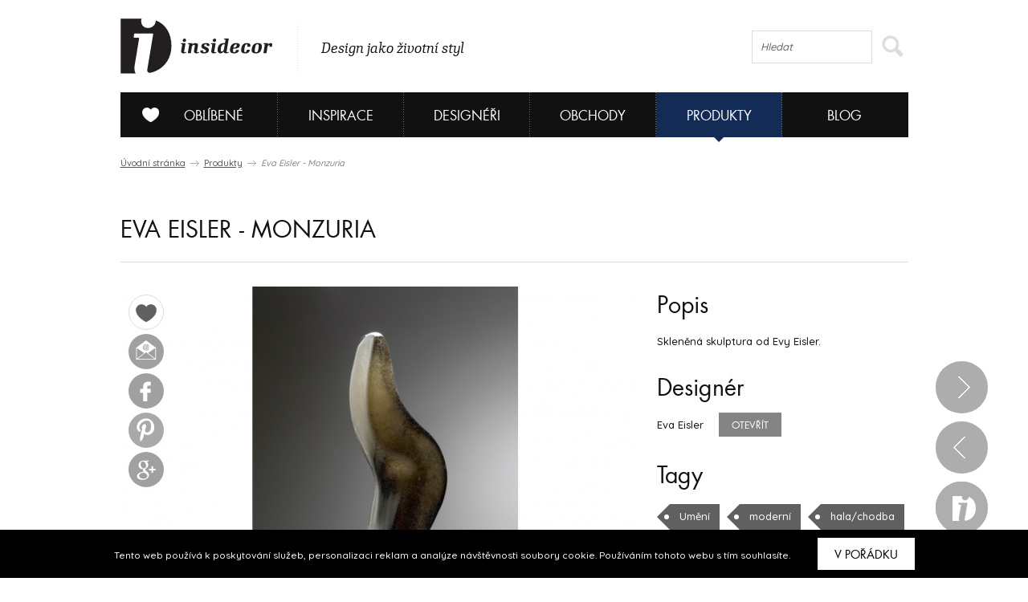

--- FILE ---
content_type: text/css
request_url: https://www.insidecor.cz/public/css/cached.css?30112016
body_size: 27415
content:

/* File: public/css/main.css */
@import url('https://fonts.googleapis.com/css?family=Playfair+Display:400&subset=latin-ext');@import url('https://fonts.googleapis.com/css?family=Quicksand:500,700&subset=latin-ext');@font-face{font-family:'FuturaCE-Book';src:url('../font/FuturaCE-Book.eot');src:url('../font/FuturaCE-Book.eot?#iefix') format('embedded-opentype'),url('../font/FuturaCE-Book.woff') format('woff'),url('../font/FuturaCE-Book.ttf') format('truetype'),url('../font/FuturaCE-Book.svg#FuturaCE-Book') format('svg');font-weight:normal;font-style:normal}@media screen and (-webkit-min-device-pixel-ratio:0){@font-face{font-family:'FuturaCE-Book';src:url('../font/FuturaCE-Book.svg') format('svg')}}@font-face{font-family:'FuturaCE-Light';src:url('../font/FuturaCE-Light.eot');src:url('../font/FuturaCE-Light.eot?#iefix') format('embedded-opentype'),url('../font/FuturaCE-Light.woff') format('woff'),url('../font/FuturaCE-Light.ttf') format('truetype'),url('../font/FuturaCE-Light.svg#FuturaCE-Light') format('svg');font-weight:normal;font-style:normal}@media screen and (-webkit-min-device-pixel-ratio:0){@font-face{font-family:'FuturaCE-Light';src:url('../font/FuturaCE-Light.svg') format('svg')}}@font-face{font-family:'FuturaCE-Bold';src:url('../font/FuturaCE-Bold.eot');src:url('../font/FuturaCE-Bold.eot?#iefix') format('embedded-opentype'),url('../font/FuturaCE-Bold.woff') format('woff'),url('../font/FuturaCE-Bold.ttf') format('truetype'),url('../font/FuturaCE-Bold.svg#FuturaCE-Bold') format('svg');font-weight:normal;font-style:normal}@media screen and (-webkit-min-device-pixel-ratio:0){@font-face{font-family:'FuturaCE-Bold';src:url('../font/FuturaCE-Bold.svg') format('svg')}}@font-face{font-family:'Garamond-Italic';src:url('../font/Garamond-Italic.eot');src:url('../font/Garamond-Italic.eot?#iefix') format('embedded-opentype'),url('../font/Garamond-Italic.woff') format('woff'),url('../font/Garamond-Italic.ttf') format('truetype'),url('../font/Garamond-Italic.svg#Garamond-Italic') format('svg');font-weight:normal;font-style:normal}@media screen and (-webkit-min-device-pixel-ratio:0){@font-face{font-family:'Garamond-Italic';src:url('../font/Garamond-Italic.svg') format('svg')}}@font-face{font-family:'Republic-Regular-Italic-Std';src:url('../font/Republic-Regular-Italic-Std.eot');src:url('../font/Republic-Regular-Italic-Std.eot?#iefix') format('embedded-opentype'),url('../font/Republic-Regular-Italic-Std.woff') format('woff'),url('../font/Republic-Regular-Italic-Std.ttf') format('truetype'),url('../font/Republic-Regular-Italic-Std.svg#Republic-Regular-Italic-Std') format('svg');font-weight:normal;font-style:normal}@media screen and (-webkit-min-device-pixel-ratio:0){@font-face{font-family:'Republic-Regular-Italic-Std';src:url('../font/Republic-Regular-Italic-Std.svg') format('svg')}}article,aside,details,figcaption,figure,footer,header,hgroup,nav,section,summary{display:block}audio,canvas,video{display:inline-block;*display:inline;*zoom:1}audio:not([controls]){display:none}[hidden]{display:none}html{font-size:100%;overflow-y:scroll;-webkit-text-size-adjust:100%;-ms-text-size-adjust:100%}html,button,input,select,textarea{font-family:sans-serif}html,body{height:100%;margin:0}a:focus{outline:0}abbr[title]{border-bottom:1px dotted}blockquote{margin:1em 40px}dfn,em,i{font-style:italic}mark{background:#ff0;color:#000}p,pre{margin:1em 0}pre,code,kbd,samp{font-family:monospace,serif;_font-family:'courier new',monospace;font-size:1em}pre{white-space:pre;white-space:pre-wrap;word-wrap:break-word}q{quotes:none}q:before,q:after{content:'';content:none}small{font-size:75%}sub,sup{font-size:75%;line-height:0;position:relative;vertical-align:baseline}sup{top:-0.5em}sub{bottom:-0.25em}img{border:0;-ms-interpolation-mode:bicubic}svg:not(:root){overflow:hidden}img,iframe,object,embed{vertical-align:middle}figure{margin:0}form{margin:0}fieldset{border:0;margin:0;padding:0}button,input,select,textarea{font-size:100%;margin:0;vertical-align:baseline;*vertical-align:middle;box-sizing:content-box;-moz-box-sizing:content-box;-webkit-box-sizing:content-box}button,input{line-height:normal}button,input[type="button"],input[type="reset"],input[type="submit"]{cursor:pointer;-webkit-appearance:button;*overflow:visible}button[disabled],input[disabled]{cursor:default}input[type="checkbox"],input[type="radio"]{box-sizing:border-box;padding:0;*height:13px;*width:13px}input[type="search"]{-webkit-appearance:textfield;-moz-box-sizing:content-box;-webkit-box-sizing:content-box;box-sizing:content-box}input[type="search"]::-webkit-search-decoration,input[type="search"]::-webkit-search-cancel-button{-webkit-appearance:none}button::-moz-focus-inner,input::-moz-focus-inner{border:0;padding:0}textarea{overflow:auto;vertical-align:top;resize:vertical}hr{display:none}hr.clear{display:block;margin:0 0 30px;border:0;width:100%;height:1px;clear:both}hr.separate{display:block;font-size:0;line-height:0;width:100%;height:0;border:0;margin-bottom:30px;border-bottom:1px solid #dcdcdc;clear:both}.align-center{text-align:center}.align-left{text-align:left}.align-right{text-align:right}.float-left,.column-left{float:left}.float-right,.column-right{float:right}h1,h2,h3,h4,h5{color:#111;font-family:"FuturaCE-Book",'Quicksand',Arial,Helvetica,sans-serif;font-weight:normal;line-height:1.0;margin:0 0 20px}h1 small,h2 small,h3 small,h4 small,h5 small{font-family:'Quicksand',Arial,Helvetica,sans-serif;margin-left:10px;color:#7f7f7f}h1{font-size:30px;margin:0}h2{font-size:24px}h3{font-size:20px}h4{font-size:25px;margin-bottom:10px;font-family:'Playfair Display','Quicksand',Arial,Helvetica,sans-serif}h5{font-size:.83em;margin:1.67em 0}b,strong,.bold{font-weight:bold}dl,ol,ul{margin:1em 0}dd{margin:0 0 0 40px}ol,ul{padding:0 0 0 40px}p,address{margin:0 0 25px;line-height:1.5em}p.last-child{margin-bottom:0 !important}p:last-child{margin-bottom:0 !important}ul.columns{padding:0;margin:0;list-style-type:none}ul.columns li{vertical-align:top}.columns{*zoom:1}.columns:before,.columns:after{content:"";display:table}.columns:after{clear:both}.columns>*{float:left;margin-bottom:20px}.columns.size-2{margin-left:-20px}.columns.size-2>*{width:313px;margin-left:20px}.columns.size-2.smaller>*{width:293px}.columns.size-3>*{width:313px}.columns.size-3>*.nth-child-2n-2{margin-left:20px;margin-right:20px}.columns.size-3>*:nth-child(2n+2){margin-left:20px;margin-right:20px}.columns.size-3.smaller>*{width:298px}.columns.size-3.col-1-2>*.nth-child-2{width:616px;margin-right:0}.columns.size-3.col-1-2>*:nth-child(2){width:616px;margin-right:0}.columns.size-4{margin-left:-20px}.columns.size-4>*{width:230px;margin-left:20px}table{border-collapse:collapse;border-spacing:0}caption{text-align:left;caption-side:top}th{text-align:left}#header button,#content button,#popup button,#guide button,#header input[type=button],#content input[type=button],#popup input[type=button],#guide input[type=button],#header input[type=submit],#content input[type=submit],#popup input[type=submit],#guide input[type=submit],#header .btn,#content .btn,#popup .btn,#guide .btn,#header .btn:link,#content .btn:link,#popup .btn:link,#guide .btn:link{padding:0 20px;text-transform:uppercase;text-decoration:none;font-size:13px;line-height:41px;height:38px;display:inline-block;*display:inline;*zoom:1;font-family:"FuturaCE-Book",'Quicksand',Arial,Helvetica,sans-serif;color:#fff;background-color:#848484;border:1px solid #848484}#header button:hover,#content button:hover,#popup button:hover,#guide button:hover,#header input[type=button]:hover,#content input[type=button]:hover,#popup input[type=button]:hover,#guide input[type=button]:hover,#header input[type=submit]:hover,#content input[type=submit]:hover,#popup input[type=submit]:hover,#guide input[type=submit]:hover,#header .btn:hover,#content .btn:hover,#popup .btn:hover,#guide .btn:hover,#header .btn:link:hover,#content .btn:link:hover,#popup .btn:link:hover,#guide .btn:link:hover{border-color:#353535;background-color:#353535}#header button.btn-primary,#content button.btn-primary,#popup button.btn-primary,#guide button.btn-primary,#header input[type=button].btn-primary,#content input[type=button].btn-primary,#popup input[type=button].btn-primary,#guide input[type=button].btn-primary,#header input[type=submit].btn-primary,#content input[type=submit].btn-primary,#popup input[type=submit].btn-primary,#guide input[type=submit].btn-primary,#header .btn.btn-primary,#content .btn.btn-primary,#popup .btn.btn-primary,#guide .btn.btn-primary,#header .btn:link.btn-primary,#content .btn:link.btn-primary,#popup .btn:link.btn-primary,#guide .btn:link.btn-primary{color:#9e44c1;border:1px solid #d7bce1}#header button.btn-primary:hover,#content button.btn-primary:hover,#popup button.btn-primary:hover,#guide button.btn-primary:hover,#header input[type=button].btn-primary:hover,#content input[type=button].btn-primary:hover,#popup input[type=button].btn-primary:hover,#guide input[type=button].btn-primary:hover,#header input[type=submit].btn-primary:hover,#content input[type=submit].btn-primary:hover,#popup input[type=submit].btn-primary:hover,#guide input[type=submit].btn-primary:hover,#header .btn.btn-primary:hover,#content .btn.btn-primary:hover,#popup .btn.btn-primary:hover,#guide .btn.btn-primary:hover,#header .btn:link.btn-primary:hover,#content .btn:link.btn-primary:hover,#popup .btn:link.btn-primary:hover,#guide .btn:link.btn-primary:hover{border-color:#c299d1}#header button.btn-small,#content button.btn-small,#popup button.btn-small,#guide button.btn-small,#header input[type=button].btn-small,#content input[type=button].btn-small,#popup input[type=button].btn-small,#guide input[type=button].btn-small,#header input[type=submit].btn-small,#content input[type=submit].btn-small,#popup input[type=submit].btn-small,#guide input[type=submit].btn-small,#header .btn.btn-small,#content .btn.btn-small,#popup .btn.btn-small,#guide .btn.btn-small,#header .btn:link.btn-small,#content .btn:link.btn-small,#popup .btn:link.btn-small,#guide .btn:link.btn-small{line-height:31px;height:28px;padding:0 15px;font-size:11px}#header button.open,#content button.open,#popup button.open,#guide button.open,#header input[type=button].open,#content input[type=button].open,#popup input[type=button].open,#guide input[type=button].open,#header input[type=submit].open,#content input[type=submit].open,#popup input[type=submit].open,#guide input[type=submit].open,#header .btn.open,#content .btn.open,#popup .btn.open,#guide .btn.open,#header .btn:link.open,#content .btn:link.open,#popup .btn:link.open,#guide .btn:link.open{margin-left:15px}#header .regform .title,#content .regform .title,#popup .regform .title,#guide .regform .title{font-size:3em;line-height:31px}#header .regform p.large,#content .regform p.large,#popup .regform p.large,#guide .regform p.large{font-family:'Playfair Display','Quicksand',Arial,Helvetica,sans-serif;font-size:1.5em;line-height:1.2em}#header .regform p.big,#content .regform p.big,#popup .regform p.big,#guide .regform p.big{font-size:13px;padding-left:0}#header .regform p.big.idcard_ico,#content .regform p.big.idcard_ico,#popup .regform p.big.idcard_ico,#guide .regform p.big.idcard_ico{padding:21px 0 22px 90px}#header .regform img,#content .regform img,#popup .regform img,#guide .regform img{max-width:135px;-webkit-border-radius:50%;-moz-border-radius:50%;border-radius:50%;behavior:url(PIE.htc);margin-right:30px;display:inline-block;float:left}#header .regform .btn-idkarta,#content .regform .btn-idkarta,#popup .regform .btn-idkarta,#guide .regform .btn-idkarta{background:#2a88db;border:1px solid #2a88db;margin-left:0}#header .regform .btn-idkarta:hover,#content .regform .btn-idkarta:hover,#popup .regform .btn-idkarta:hover,#guide .regform .btn-idkarta:hover{background-color:rgba(42,136,219,0.4);border:1px solid transparent}#footer button,#footer input[type=button],#footer input[type=submit],#footer .btn,#footer .btn:link{padding:0 20px;text-transform:uppercase;text-decoration:none;font-size:12px;line-height:31px;height:28px;margin-bottom:9px;display:inline-block;*display:inline;*zoom:1;font-family:"FuturaCE-Book",'Quicksand',Arial,Helvetica,sans-serif;color:#000;background-color:#fff;border:1px solid #fff}#footer button:hover,#footer input[type=button]:hover,#footer input[type=submit]:hover,#footer .btn:hover,#footer .btn:link:hover{border-color:#d7d7d7;background-color:#d7d7d7}#footer button.btn-primary,#footer input[type=button].btn-primary,#footer input[type=submit].btn-primary,#footer .btn.btn-primary,#footer .btn:link.btn-primary{color:#9e44c1;border:1px solid #d7bce1}#footer button.btn-primary:hover,#footer input[type=button].btn-primary:hover,#footer input[type=submit].btn-primary:hover,#footer .btn.btn-primary:hover,#footer .btn:link.btn-primary:hover{border-color:#c299d1}button,input[type=button],input[type=submit]{-webkit-transition:all .2s cubic-bezier(0.49,0.81,0.52,0.9);-moz-transition:all .2s cubic-bezier(0.49,0.81,0.52,0.9);-o-transition:all .2s cubic-bezier(0.49,0.81,0.52,0.9);transition:all .2s cubic-bezier(0.49,0.81,0.52,0.9)}.field,.submit{margin-bottom:10px;padding-top:10px}.field.error{position:relative}.field.error input[type=text],.field.error input[type=email],.field.error input[type=password],.field.error input[type=number],.field.error textarea{border-color:#eda5a5;position:relative;z-index:10}.field.error:before{content:'';z-index:20;display:block;position:absolute;top:17px;right:10px;background-image:url('../images/sprites3.png');background-repeat:no-repeat;background-position:0 0;background-position:-60px -27px;width:21px;height:20px}.field.error:after{content:attr(data-error);display:block;color:#dc4646;padding:5px 10px 0}input[type=text],input[type=email],input[type=password],input[type=number],textarea{background-color:#f5f5f5;border:1px solid #d6d6d6;padding:11px 10px 12px;font-size:13px;width:100%;color:#000;font-family:'Quicksand',Arial,Helvetica,sans-serif;-webkit-box-sizing:border-box;-moz-box-sizing:border-box;box-sizing:border-box;position:relative;top:-1px}input[type=text]:hover,input[type=email]:hover,input[type=password]:hover,input[type=number]:hover,textarea:hover{background-color:#f5f5f5}input[type=text]:focus,input[type=email]:focus,input[type=password]:focus,input[type=number]:focus,textarea:focus{outline:0;background-color:#f5f5f5}input[type=text]::-webkit-input-placeholder,input[type=email]::-webkit-input-placeholder,input[type=password]::-webkit-input-placeholder,input[type=number]::-webkit-input-placeholder,textarea::-webkit-input-placeholder{color:#696969;font-style:italic}input[type=text]::-moz-placeholder,input[type=email]::-moz-placeholder,input[type=password]::-moz-placeholder,input[type=number]::-moz-placeholder,textarea::-moz-placeholder{color:#696969;font-style:italic}input[type=text]:-ms-input-placeholder,input[type=email]:-ms-input-placeholder,input[type=password]:-ms-input-placeholder,input[type=number]:-ms-input-placeholder,textarea:-ms-input-placeholder{color:#696969;font-style:italic}input[type=text]input:-moz-placeholder,input[type=email]input:-moz-placeholder,input[type=password]input:-moz-placeholder,input[type=number]input:-moz-placeholder,textareainput:-moz-placeholder{color:#696969;font-style:italic}textarea{min-height:160px}.inline-checkbox,.inline-radio{position:relative;padding-left:30px;cursor:pointer}.inline-checkbox input,.inline-radio input{position:absolute}.inline-checkbox .custom,.inline-radio .custom{width:14px;height:14px;border:1px solid #d6d6d6;background-color:#f5f5f5;position:absolute;top:-1px;left:0}.inline-checkbox .custom i,.inline-radio .custom i{opacity:0;filter:alpha(opacity=0);-webkit-transition:opacity .2s cubic-bezier(0.49,0.81,0.52,0.9);-moz-transition:opacity .2s cubic-bezier(0.49,0.81,0.52,0.9);-o-transition:opacity .2s cubic-bezier(0.49,0.81,0.52,0.9);transition:opacity .2s cubic-bezier(0.49,0.81,0.52,0.9);position:absolute;top:-2px;right:-2px}.inline-checkbox.checked .custom i,.inline-radio.checked .custom i{opacity:1;filter:alpha(opacity=100)}.selectboxit-container{position:relative;display:inline-block;vertical-align:top}.selectboxit-container *{-webkit-touch-callout:none;-webkit-user-select:none;-khtml-user-select:none;-moz-user-select:-moz- none;ms-user-select:none;-o-user-select:none;user-select:none;outline:0;white-space:nowrap}.selectboxit-container .selectboxit{width:165px !important;cursor:pointer;margin:0;padding:0;display:block;position:relative}.selectboxit-container .selectboxit.larger{width:180px !important}.selectboxit-container .selectboxit.middle{width:175px !important}.selectboxit-container .selectboxit.small{width:70px !important}.selectboxit-container .selectboxit.small.larger{width:85px !important}.selectboxit-container .selectboxit.medium{width:120px !important}.selectboxit-container .selectboxit.medium.larger{width:135px !important}.selectboxit-container .selectboxit.large{width:230px !important}.selectboxit-container .selectboxit.large.larger{width:245px !important}.selectboxit-container span,.selectboxit-container .selectboxit-options a{height:28px;line-height:28px;display:block}.selectboxit-container .bigger,.selectboxit-container .bigger span,.selectboxit-container .bigger .selectboxit-options a{height:38px;line-height:38px;font-size:13px}.selectboxit-container .selectboxit:focus{outline:0}.selectboxit.selectboxit-disabled,.selectboxit-options .selectboxit-disabled{opacity:.65;filter:alpha(opacity=65);cursor:default}.selectboxit-text{text-indent:0;overflow:hidden;text-overflow:ellipsis;float:left}.selectboxit .selectboxit-option-icon-container{margin-left:5px}.selectboxit-container .selectboxit-options{-webkit-box-sizing:border-box;-moz-box-sizing:border-box;box-sizing:border-box;min-width:100% !important;*width:100%;margin:-1px 0 0;padding:0;list-style:none;position:absolute;overflow-x:hidden;overflow-y:auto;cursor:pointer;display:none;z-index:9999999999999;text-align:left}.selectboxit-option .selectboxit-option-anchor{padding:0 2px;text-decoration:none}.selectboxit-option .selectboxit-option-anchor:hover{text-decoration:none}.selectboxit-option,.selectboxit-optgroup-header{text-indent:5px;margin:0;list-style-type:none}.selectboxit-option:first-child{display:none}.selectboxit-optgroup-header{font-weight:bold}.selectboxit-optgroup-header:hover{cursor:default}.selectboxit-arrow-container{width:30px;position:absolute;right:-1px;top:-1px;background-color:#848484;border:1px solid #848484}.selectboxit .selectboxit-arrow-container .selectboxit-arrow{margin:-3px auto 0;position:absolute;top:50%;right:0;left:0}.selectboxit .selectboxit-arrow-container .selectboxit-arrow.ui-icon{top:30%}.selectboxit-option-icon-container{float:left}.selectboxit-container .selectboxit-option-icon{margin:0;padding:0;vertical-align:middle}.selectboxit-option-icon-url{width:18px;background-size:18px 18px;background-repeat:no-repeat;height:100%;background-position:center;float:left}.selectboxit-btn{background-color:#f5f5f5;font-style:italic;border:1px solid #d6d6d6;-webkit-transition:all .2s cubic-bezier(0.49,0.81,0.52,0.9);-moz-transition:all .2s cubic-bezier(0.49,0.81,0.52,0.9);-o-transition:all .2s cubic-bezier(0.49,0.81,0.52,0.9);transition:all .2s cubic-bezier(0.49,0.81,0.52,0.9)}.selectboxit-btn.selectboxit-enabled:hover,.selectboxit-btn.selectboxit-enabled:focus,.selectboxit-btn.selectboxit-enabled:active{background-color:#fff}.selectboxit-btn.selectboxit-enabled:hover,.selectboxit-btn.selectboxit-enabled:focus{text-decoration:none}.selectboxit-default-arrow{width:0;height:0;border-style:solid;border-width:5px 5px 0 5px;border-color:#fff rgba(255,255,255,0) rgba(255,255,255,0) rgba(255,255,255,0)}.selectboxit-list{background-color:#f5f5f5;border:1px solid #d6d6d6;-webkit-transition:all .2s cubic-bezier(0.49,0.81,0.52,0.9);-moz-transition:all .2s cubic-bezier(0.49,0.81,0.52,0.9);-o-transition:all .2s cubic-bezier(0.49,0.81,0.52,0.9);transition:all .2s cubic-bezier(0.49,0.81,0.52,0.9)}.selectboxit-list .selectboxit-option-anchor{color:#333;-webkit-transition:all .2s cubic-bezier(0.49,0.81,0.52,0.9);-moz-transition:all .2s cubic-bezier(0.49,0.81,0.52,0.9);-o-transition:all .2s cubic-bezier(0.49,0.81,0.52,0.9);transition:all .2s cubic-bezier(0.49,0.81,0.52,0.9)}.selectboxit-list>.selectboxit-focus>.selectboxit-option-anchor{color:#000;background-color:#f7f7f7;-webkit-transition:all .2s cubic-bezier(0.49,0.81,0.52,0.9);-moz-transition:all .2s cubic-bezier(0.49,0.81,0.52,0.9);-o-transition:all .2s cubic-bezier(0.49,0.81,0.52,0.9);transition:all .2s cubic-bezier(0.49,0.81,0.52,0.9)}.selectboxit-list>.selectboxit-focus>.selectboxit-option-anchor:hover{background-color:#fff}.selectboxit-list>.selectboxit-disabled>.selectboxit-option-anchor{color:#999}.alert{padding:10px;margin:0 10% 20px;border:1px solid transparent;-webkit-border-radius:6px;-moz-border-radius:6px;border-radius:6px;behavior:url(PIE.htc);position:relative}.alert.error{background-color:#ffd6c2;border-color:#ec743b;color:#de5252}.alert.success{background-color:#dff0d8;border-color:#468847;color:#468847}.alert.warning{background-color:#fcf8e3;border-color:#c09853;color:#c09853}.alert.info{background-color:#d9edf7;border-color:#3a87ad;color:#3a87ad}.badge,.badge:link,.badge:visited{display:inline-block;line-height:39px;padding:0 15px;position:relative;text-decoration:none !important;background-color:#111;color:#fff;-webkit-border-radius:6px;-moz-border-radius:6px;border-radius:6px;behavior:url(PIE.htc)}.badge:hover,.badge:link:hover,.badge:visited:hover{background-color:rgba(17,17,17,0.85)}.badge i.icon-add,.badge:link i.icon-add,.badge:visited i.icon-add{margin-right:10px}.badge i.icon-remove,.badge:link i.icon-remove,.badge:visited i.icon-remove{margin-left:10px}.badge strong,.badge:link strong,.badge:visited strong{font-size:1.1em}.badge.badge-inspiration,.badge:link.badge-inspiration,.badge:visited.badge-inspiration{background-color:rgba(52,91,110,0.4);color:#000}.badge.badge-inspiration:hover,.badge:link.badge-inspiration:hover,.badge:visited.badge-inspiration:hover{background-color:#345b6e}.badge.badge-designers,.badge:link.badge-designers,.badge:visited.badge-designers{background-color:rgba(0,116,129,0.4);color:#000}.badge.badge-designers:hover,.badge:link.badge-designers:hover,.badge:visited.badge-designers:hover{background-color:#007481}.badge.badge-contractors,.badge:link.badge-contractors,.badge:visited.badge-contractors{background-color:rgba(125,134,140,0.4);color:#000}.badge.badge-contractors:hover,.badge:link.badge-contractors:hover,.badge:visited.badge-contractors:hover{background-color:#7d868c}.badge.badge-products,.badge:link.badge-products,.badge:visited.badge-products{background-color:rgba(18,44,86,0.4);color:#000}.badge.badge-products:hover,.badge:link.badge-products:hover,.badge:visited.badge-products:hover{background-color:#122c56}.badge.badge-residence,.badge:link.badge-residence,.badge:visited.badge-residence{background-color:rgba(79,24,100,0.4);color:#000}.badge.badge-residence:hover,.badge:link.badge-residence:hover,.badge:visited.badge-residence:hover{background-color:#4f1864}.badge.badge-other,.badge:link.badge-other,.badge:visited.badge-other{background-color:rgba(79,24,100,0.4);color:#000}.badge.badge-other:hover,.badge:link.badge-other:hover,.badge:visited.badge-other:hover{background-color:#4f1864}.badge+.badge{margin-left:3px}.tag{display:inline-block;line-height:30px;height:32px;padding:0 12px;text-decoration:none !important;margin-bottom:10px;position:relative;margin-left:16px;border:0;margin-right:5px;background-color:#fff}.tag:before{content:'';position:absolute;top:50%;right:100%;margin-top:-16px;width:0;height:0;border-style:solid;border-width:16px 16px 16px 0;border-color:rgba(255,255,255,0) #fff rgba(255,255,255,0) rgba(255,255,255,0);-webkit-transition:all .2s cubic-bezier(0.49,0.81,0.52,0.9);-moz-transition:all .2s cubic-bezier(0.49,0.81,0.52,0.9);-o-transition:all .2s cubic-bezier(0.49,0.81,0.52,0.9);transition:all .2s cubic-bezier(0.49,0.81,0.52,0.9)}.tag:after{content:'';display:block;width:4px;height:4px;border:1px solid #ececec;-webkit-border-radius:50px;-moz-border-radius:50px;border-radius:50px;behavior:url(PIE.htc);position:absolute;top:50%;left:-7px;margin-top:-3px;background-color:#fff;-webkit-transition:all .2s cubic-bezier(0.49,0.81,0.52,0.9);-moz-transition:all .2s cubic-bezier(0.49,0.81,0.52,0.9);-o-transition:all .2s cubic-bezier(0.49,0.81,0.52,0.9);transition:all .2s cubic-bezier(0.49,0.81,0.52,0.9)}.tag.invert{background-color:#f5f3f3;border-color:#f5f3f3}.tag.invert:before{border-right-color:#f5f3f3}.tag.invert:after{border-color:#fff}ul.list li.nth-child-even .tag{background-color:#f5f3f3;border-color:#f5f3f3}ul.list li.nth-child-even .tag:before{border-right-color:#f5f3f3}ul.list li.nth-child-even .tag:after{border-color:#fff}ul.list li:nth-child(even) .tag{background-color:#f5f3f3;border-color:#f5f3f3}ul.list li:nth-child(even) .tag:before{border-right-color:#f5f3f3}ul.list li:nth-child(even) .tag:after{border-color:#fff}a.tag,a.tag:link,a.tag:visited{border-color:#606060;border-left:0;background-color:#606060;color:#fff}a.tag:before,a.tag:link:before,a.tag:visited:before{border-right-color:#606060}a.tag:after,a.tag:link:after,a.tag:visited:after{border-color:rgba(255,255,255,0)}a.tag:hover,a.tag:link:hover,a.tag:visited:hover{border-color:#4f1864;background-color:#4f1864}a.tag:hover:before,a.tag:link:hover:before,a.tag:visited:hover:before{border-right-color:#4f1864}.sprite{display:inline-block;background-image:url('../images/sprites3.png');background-repeat:no-repeat;background-position:0 0;position:relative;-webkit-transition:all .2s cubic-bezier(0.49,0.81,0.52,0.9);-moz-transition:all .2s cubic-bezier(0.49,0.81,0.52,0.9);-o-transition:all .2s cubic-bezier(0.49,0.81,0.52,0.9);transition:all .2s cubic-bezier(0.49,0.81,0.52,0.9)}#logo{display:inline-block;position:relative;-webkit-transition:all .2s cubic-bezier(0.49,0.81,0.52,0.9);-moz-transition:all .2s cubic-bezier(0.49,0.81,0.52,0.9);-o-transition:all .2s cubic-bezier(0.49,0.81,0.52,0.9);transition:all .2s cubic-bezier(0.49,0.81,0.52,0.9)}#logo{background-image:url(../images/logo-insidedecor.svg);width:190px;height:70px;background-repeat:no-repeat}li.section-designers i:before{color:#002f35}li.section-designers a:hover i:before{color:#fff}li.section-inspiration i:before{color:#1b303a}li.section-inspiration a:hover i:before{color:#fff}li.section-residence i:before{color:#1e0926}li.section-residence a:hover i:before{color:#fff}li.section-contractors i:before{color:#585f64}li.section-contractors a:hover i:before{color:#fff}li.section-products i:before{color:#050c17}li.section-products a:hover i:before{color:#fff}li.section-blog i:before{color:#1e0926}li.section-blog a:hover i:before{color:#fff}li.section-profile a{padding:0 50px 0 13px !important}li.section-profile a span{background:url(../images/sprites3.png);width:26px;height:22px;float:left;background-image:url('../images/sprite.png');display:inline-block;background-image:url('../images/sprites3.png');background-repeat:no-repeat;background-position:0 0;position:relative;-webkit-transition:all .2s cubic-bezier(0.49,0.81,0.52,0.9);-moz-transition:all .2s cubic-bezier(0.49,0.81,0.52,0.9);-o-transition:all .2s cubic-bezier(0.49,0.81,0.52,0.9);transition:all .2s cubic-bezier(0.49,0.81,0.52,0.9);background-position:0 -301px;margin-top:16px;margin-right:16px}.search a span{background:url(../images/sprites3.png);width:21px;height:21px;float:left;background-image:url('../images/sprite.png');display:inline-block;background-image:url('../images/sprites3.png');background-repeat:no-repeat;background-position:0 0;position:relative;-webkit-transition:all .2s cubic-bezier(0.49,0.81,0.52,0.9);-moz-transition:all .2s cubic-bezier(0.49,0.81,0.52,0.9);-o-transition:all .2s cubic-bezier(0.49,0.81,0.52,0.9);transition:all .2s cubic-bezier(0.49,0.81,0.52,0.9);background-position:-37px -303px;margin-top:18px}.section-contractors a.active .icon-list{background-image:url('../images/sprite.png');display:inline-block;background-image:url('../images/sprites3.png');background-repeat:no-repeat;background-position:0 0;position:relative;-webkit-transition:all .2s cubic-bezier(0.49,0.81,0.52,0.9);-moz-transition:all .2s cubic-bezier(0.49,0.81,0.52,0.9);-o-transition:all .2s cubic-bezier(0.49,0.81,0.52,0.9);transition:all .2s cubic-bezier(0.49,0.81,0.52,0.9);background-position:-124px 0}.section-contractors a.active .icon-tile{background-image:url('../images/sprite.png');display:inline-block;background-image:url('../images/sprites3.png');background-repeat:no-repeat;background-position:0 0;position:relative;-webkit-transition:all .2s cubic-bezier(0.49,0.81,0.52,0.9);-moz-transition:all .2s cubic-bezier(0.49,0.81,0.52,0.9);-o-transition:all .2s cubic-bezier(0.49,0.81,0.52,0.9);transition:all .2s cubic-bezier(0.49,0.81,0.52,0.9);background-position:-244px 0}.section-contractors a.active .icon-map{background-image:url('../images/sprite.png');display:inline-block;background-image:url('../images/sprites3.png');background-repeat:no-repeat;background-position:0 0;position:relative;-webkit-transition:all .2s cubic-bezier(0.49,0.81,0.52,0.9);-moz-transition:all .2s cubic-bezier(0.49,0.81,0.52,0.9);-o-transition:all .2s cubic-bezier(0.49,0.81,0.52,0.9);transition:all .2s cubic-bezier(0.49,0.81,0.52,0.9);background-position:-349px 0}.section-designers a.active .icon-list{background-image:url('../images/sprite.png');display:inline-block;background-image:url('../images/sprites3.png');background-repeat:no-repeat;background-position:0 0;position:relative;-webkit-transition:all .2s cubic-bezier(0.49,0.81,0.52,0.9);-moz-transition:all .2s cubic-bezier(0.49,0.81,0.52,0.9);-o-transition:all .2s cubic-bezier(0.49,0.81,0.52,0.9);transition:all .2s cubic-bezier(0.49,0.81,0.52,0.9);background-position:-139px 0}.section-designers a.active .icon-tile{background-image:url('../images/sprite.png');display:inline-block;background-image:url('../images/sprites3.png');background-repeat:no-repeat;background-position:0 0;position:relative;-webkit-transition:all .2s cubic-bezier(0.49,0.81,0.52,0.9);-moz-transition:all .2s cubic-bezier(0.49,0.81,0.52,0.9);-o-transition:all .2s cubic-bezier(0.49,0.81,0.52,0.9);transition:all .2s cubic-bezier(0.49,0.81,0.52,0.9);background-position:-259px 0}.section-designers a.active .icon-map{background-image:url('../images/sprite.png');display:inline-block;background-image:url('../images/sprites3.png');background-repeat:no-repeat;background-position:0 0;position:relative;-webkit-transition:all .2s cubic-bezier(0.49,0.81,0.52,0.9);-moz-transition:all .2s cubic-bezier(0.49,0.81,0.52,0.9);-o-transition:all .2s cubic-bezier(0.49,0.81,0.52,0.9);transition:all .2s cubic-bezier(0.49,0.81,0.52,0.9);background-position:-364px 0}.section-inspiration a.active .icon-list{background-image:url('../images/sprite.png');display:inline-block;background-image:url('../images/sprites3.png');background-repeat:no-repeat;background-position:0 0;position:relative;-webkit-transition:all .2s cubic-bezier(0.49,0.81,0.52,0.9);-moz-transition:all .2s cubic-bezier(0.49,0.81,0.52,0.9);-o-transition:all .2s cubic-bezier(0.49,0.81,0.52,0.9);transition:all .2s cubic-bezier(0.49,0.81,0.52,0.9);background-position:-154px 0}.section-inspiration a.active .icon-tile{background-image:url('../images/sprite.png');display:inline-block;background-image:url('../images/sprites3.png');background-repeat:no-repeat;background-position:0 0;position:relative;-webkit-transition:all .2s cubic-bezier(0.49,0.81,0.52,0.9);-moz-transition:all .2s cubic-bezier(0.49,0.81,0.52,0.9);-o-transition:all .2s cubic-bezier(0.49,0.81,0.52,0.9);transition:all .2s cubic-bezier(0.49,0.81,0.52,0.9);background-position:-274px 0}.section-inspiration a.active .icon-map{background-image:url('../images/sprite.png');display:inline-block;background-image:url('../images/sprites3.png');background-repeat:no-repeat;background-position:0 0;position:relative;-webkit-transition:all .2s cubic-bezier(0.49,0.81,0.52,0.9);-moz-transition:all .2s cubic-bezier(0.49,0.81,0.52,0.9);-o-transition:all .2s cubic-bezier(0.49,0.81,0.52,0.9);transition:all .2s cubic-bezier(0.49,0.81,0.52,0.9);background-position:-379px 0}.section-products a.active .icon-list{background-image:url('../images/sprite.png');display:inline-block;background-image:url('../images/sprites3.png');background-repeat:no-repeat;background-position:0 0;position:relative;-webkit-transition:all .2s cubic-bezier(0.49,0.81,0.52,0.9);-moz-transition:all .2s cubic-bezier(0.49,0.81,0.52,0.9);-o-transition:all .2s cubic-bezier(0.49,0.81,0.52,0.9);transition:all .2s cubic-bezier(0.49,0.81,0.52,0.9);background-position:-184px 0}.section-products a.active .icon-tile{background-image:url('../images/sprite.png');display:inline-block;background-image:url('../images/sprites3.png');background-repeat:no-repeat;background-position:0 0;position:relative;-webkit-transition:all .2s cubic-bezier(0.49,0.81,0.52,0.9);-moz-transition:all .2s cubic-bezier(0.49,0.81,0.52,0.9);-o-transition:all .2s cubic-bezier(0.49,0.81,0.52,0.9);transition:all .2s cubic-bezier(0.49,0.81,0.52,0.9);background-position:-304px 0}.section-products a.active .icon-map{background-image:url('../images/sprite.png');display:inline-block;background-image:url('../images/sprites3.png');background-repeat:no-repeat;background-position:0 0;position:relative;-webkit-transition:all .2s cubic-bezier(0.49,0.81,0.52,0.9);-moz-transition:all .2s cubic-bezier(0.49,0.81,0.52,0.9);-o-transition:all .2s cubic-bezier(0.49,0.81,0.52,0.9);transition:all .2s cubic-bezier(0.49,0.81,0.52,0.9);background-position:-409px 0}.section-residence a.active .icon-list{background-image:url('../images/sprite.png');display:inline-block;background-image:url('../images/sprites3.png');background-repeat:no-repeat;background-position:0 0;position:relative;-webkit-transition:all .2s cubic-bezier(0.49,0.81,0.52,0.9);-moz-transition:all .2s cubic-bezier(0.49,0.81,0.52,0.9);-o-transition:all .2s cubic-bezier(0.49,0.81,0.52,0.9);transition:all .2s cubic-bezier(0.49,0.81,0.52,0.9);background-position:-199px 0}.section-residence a.active .icon-tile{background-image:url('../images/sprite.png');display:inline-block;background-image:url('../images/sprites3.png');background-repeat:no-repeat;background-position:0 0;position:relative;-webkit-transition:all .2s cubic-bezier(0.49,0.81,0.52,0.9);-moz-transition:all .2s cubic-bezier(0.49,0.81,0.52,0.9);-o-transition:all .2s cubic-bezier(0.49,0.81,0.52,0.9);transition:all .2s cubic-bezier(0.49,0.81,0.52,0.9);background-position:-319px 0}.section-residence a.active .icon-map{background-image:url('../images/sprite.png');display:inline-block;background-image:url('../images/sprites3.png');background-repeat:no-repeat;background-position:0 0;position:relative;-webkit-transition:all .2s cubic-bezier(0.49,0.81,0.52,0.9);-moz-transition:all .2s cubic-bezier(0.49,0.81,0.52,0.9);-o-transition:all .2s cubic-bezier(0.49,0.81,0.52,0.9);transition:all .2s cubic-bezier(0.49,0.81,0.52,0.9);background-position:-424px 0}a.active .icon-list{background-image:url('../images/sprite.png');display:inline-block;background-image:url('../images/sprites3.png');background-repeat:no-repeat;background-position:0 0;position:relative;-webkit-transition:all .2s cubic-bezier(0.49,0.81,0.52,0.9);-moz-transition:all .2s cubic-bezier(0.49,0.81,0.52,0.9);-o-transition:all .2s cubic-bezier(0.49,0.81,0.52,0.9);transition:all .2s cubic-bezier(0.49,0.81,0.52,0.9);background-position:-169px 0}a.active .icon-tile{background-image:url('../images/sprite.png');display:inline-block;background-image:url('../images/sprites3.png');background-repeat:no-repeat;background-position:0 0;position:relative;-webkit-transition:all .2s cubic-bezier(0.49,0.81,0.52,0.9);-moz-transition:all .2s cubic-bezier(0.49,0.81,0.52,0.9);-o-transition:all .2s cubic-bezier(0.49,0.81,0.52,0.9);transition:all .2s cubic-bezier(0.49,0.81,0.52,0.9);background-position:-289px 0}a.active .icon-map{background-image:url('../images/sprite.png');display:inline-block;background-image:url('../images/sprites3.png');background-repeat:no-repeat;background-position:0 0;position:relative;-webkit-transition:all .2s cubic-bezier(0.49,0.81,0.52,0.9);-moz-transition:all .2s cubic-bezier(0.49,0.81,0.52,0.9);-o-transition:all .2s cubic-bezier(0.49,0.81,0.52,0.9);transition:all .2s cubic-bezier(0.49,0.81,0.52,0.9);background-position:-394px 0}.icon-tile{background-image:url('../images/sprite.png');display:inline-block;background-image:url('../images/sprites3.png');background-repeat:no-repeat;background-position:0 0;position:relative;-webkit-transition:all .2s cubic-bezier(0.49,0.81,0.52,0.9);-moz-transition:all .2s cubic-bezier(0.49,0.81,0.52,0.9);-o-transition:all .2s cubic-bezier(0.49,0.81,0.52,0.9);transition:all .2s cubic-bezier(0.49,0.81,0.52,0.9);background-position:-334px 0;width:15px;height:15px}.icon-map{background-image:url('../images/sprite.png');display:inline-block;background-image:url('../images/sprites3.png');background-repeat:no-repeat;background-position:0 0;position:relative;-webkit-transition:all .2s cubic-bezier(0.49,0.81,0.52,0.9);-moz-transition:all .2s cubic-bezier(0.49,0.81,0.52,0.9);-o-transition:all .2s cubic-bezier(0.49,0.81,0.52,0.9);transition:all .2s cubic-bezier(0.49,0.81,0.52,0.9);background-position:-439px 0;width:15px;height:19px}.icon-list{background-image:url('../images/sprite.png');display:inline-block;background-image:url('../images/sprites3.png');background-repeat:no-repeat;background-position:0 0;position:relative;-webkit-transition:all .2s cubic-bezier(0.49,0.81,0.52,0.9);-moz-transition:all .2s cubic-bezier(0.49,0.81,0.52,0.9);-o-transition:all .2s cubic-bezier(0.49,0.81,0.52,0.9);transition:all .2s cubic-bezier(0.49,0.81,0.52,0.9);background-position:-214px 0;width:15px;height:15px}.icon-breadcrumb-sep{background-image:url('../images/sprite.png');display:inline-block;background-image:url('../images/sprites3.png');background-repeat:no-repeat;background-position:0 0;position:relative;-webkit-transition:all .2s cubic-bezier(0.49,0.81,0.52,0.9);-moz-transition:all .2s cubic-bezier(0.49,0.81,0.52,0.9);-o-transition:all .2s cubic-bezier(0.49,0.81,0.52,0.9);transition:all .2s cubic-bezier(0.49,0.81,0.52,0.9);background-position:0 0;width:11px;height:7px}.icon-add{background-image:url('../images/sprite.png');display:inline-block;background-image:url('../images/sprites3.png');background-repeat:no-repeat;background-position:0 0;position:relative;-webkit-transition:all .2s cubic-bezier(0.49,0.81,0.52,0.9);-moz-transition:all .2s cubic-bezier(0.49,0.81,0.52,0.9);-o-transition:all .2s cubic-bezier(0.49,0.81,0.52,0.9);transition:all .2s cubic-bezier(0.49,0.81,0.52,0.9);background-position:-11px 0;width:9px;height:9px}.icon-remove{background-image:url('../images/sprite.png');display:inline-block;background-image:url('../images/sprites3.png');background-repeat:no-repeat;background-position:0 0;position:relative;-webkit-transition:all .2s cubic-bezier(0.49,0.81,0.52,0.9);-moz-transition:all .2s cubic-bezier(0.49,0.81,0.52,0.9);-o-transition:all .2s cubic-bezier(0.49,0.81,0.52,0.9);transition:all .2s cubic-bezier(0.49,0.81,0.52,0.9);background-position:-20px 0;width:9px;height:9px}.icon-next-item{background-image:url('../images/sprite.png');display:inline-block;background-image:url('../images/sprites3.png');background-repeat:no-repeat;background-position:0 0;position:relative;-webkit-transition:all .2s cubic-bezier(0.49,0.81,0.52,0.9);-moz-transition:all .2s cubic-bezier(0.49,0.81,0.52,0.9);-o-transition:all .2s cubic-bezier(0.49,0.81,0.52,0.9);transition:all .2s cubic-bezier(0.49,0.81,0.52,0.9);background-position:-29px 0;width:13px;height:13px}.icon-search{background-image:url('../images/sprite.png');display:inline-block;background-image:url('../images/sprites3.png');background-repeat:no-repeat;background-position:0 0;position:relative;-webkit-transition:all .2s cubic-bezier(0.49,0.81,0.52,0.9);-moz-transition:all .2s cubic-bezier(0.49,0.81,0.52,0.9);-o-transition:all .2s cubic-bezier(0.49,0.81,0.52,0.9);transition:all .2s cubic-bezier(0.49,0.81,0.52,0.9);background-position:-42px 0;width:14px;height:14px}.icon-facebook-button{background-image:url('../images/sprite.png');display:inline-block;background-image:url('../images/sprites3.png');background-repeat:no-repeat;background-position:0 0;position:relative;-webkit-transition:all .2s cubic-bezier(0.49,0.81,0.52,0.9);-moz-transition:all .2s cubic-bezier(0.49,0.81,0.52,0.9);-o-transition:all .2s cubic-bezier(0.49,0.81,0.52,0.9);transition:all .2s cubic-bezier(0.49,0.81,0.52,0.9);background-position:-100px 0;width:10px;height:21px}.icon-checked{background-image:url('../images/sprite.png');display:inline-block;background-image:url('../images/sprites3.png');background-repeat:no-repeat;background-position:0 0;position:relative;-webkit-transition:all .2s cubic-bezier(0.49,0.81,0.52,0.9);-moz-transition:all .2s cubic-bezier(0.49,0.81,0.52,0.9);-o-transition:all .2s cubic-bezier(0.49,0.81,0.52,0.9);transition:all .2s cubic-bezier(0.49,0.81,0.52,0.9);background-position:-110px 0;width:14px;height:15px}.icon-more-mini{background-image:url('../images/sprite.png');display:inline-block;background-image:url('../images/sprites3.png');background-repeat:no-repeat;background-position:0 0;position:relative;-webkit-transition:all .2s cubic-bezier(0.49,0.81,0.52,0.9);-moz-transition:all .2s cubic-bezier(0.49,0.81,0.52,0.9);-o-transition:all .2s cubic-bezier(0.49,0.81,0.52,0.9);transition:all .2s cubic-bezier(0.49,0.81,0.52,0.9);background-position:-229px 0;width:15px;height:15px}.icon-error{background-image:url('../images/sprite.png');display:inline-block;background-image:url('../images/sprites3.png');background-repeat:no-repeat;background-position:0 0;position:relative;-webkit-transition:all .2s cubic-bezier(0.49,0.81,0.52,0.9);-moz-transition:all .2s cubic-bezier(0.49,0.81,0.52,0.9);-o-transition:all .2s cubic-bezier(0.49,0.81,0.52,0.9);transition:all .2s cubic-bezier(0.49,0.81,0.52,0.9);background-position:-60px -27px;width:21px;height:20px}.icon-more-small{background-image:url('../images/sprite.png');display:inline-block;background-image:url('../images/sprites3.png');background-repeat:no-repeat;background-position:0 0;position:relative;-webkit-transition:all .2s cubic-bezier(0.49,0.81,0.52,0.9);-moz-transition:all .2s cubic-bezier(0.49,0.81,0.52,0.9);-o-transition:all .2s cubic-bezier(0.49,0.81,0.52,0.9);transition:all .2s cubic-bezier(0.49,0.81,0.52,0.9);background-position:-81px -27px;width:26px;height:26px}.icon-facebook-gray{background-image:url('../images/sprite.png');display:inline-block;background-image:url('../images/sprites3.png');background-repeat:no-repeat;background-position:0 0;position:relative;-webkit-transition:all .2s cubic-bezier(0.49,0.81,0.52,0.9);-moz-transition:all .2s cubic-bezier(0.49,0.81,0.52,0.9);-o-transition:all .2s cubic-bezier(0.49,0.81,0.52,0.9);transition:all .2s cubic-bezier(0.49,0.81,0.52,0.9);background-position:-107px -27px;width:29px;height:29px}.icon-instagram-gray{background-image:url('../images/sprite.png');display:inline-block;background-image:url('../images/sprites3.png');background-repeat:no-repeat;background-position:0 0;position:relative;-webkit-transition:all .2s cubic-bezier(0.49,0.81,0.52,0.9);-moz-transition:all .2s cubic-bezier(0.49,0.81,0.52,0.9);-o-transition:all .2s cubic-bezier(0.49,0.81,0.52,0.9);transition:all .2s cubic-bezier(0.49,0.81,0.52,0.9);background-position:-136px -27px;width:29px;height:29px}.icon-pinterest-gray{background-image:url('../images/sprite.png');display:inline-block;background-image:url('../images/sprites3.png');background-repeat:no-repeat;background-position:0 0;position:relative;-webkit-transition:all .2s cubic-bezier(0.49,0.81,0.52,0.9);-moz-transition:all .2s cubic-bezier(0.49,0.81,0.52,0.9);-o-transition:all .2s cubic-bezier(0.49,0.81,0.52,0.9);transition:all .2s cubic-bezier(0.49,0.81,0.52,0.9);background-position:-165px -27px;width:29px;height:29px}.icon-google-invert{background-image:url('../images/sprite.png');display:inline-block;background-image:url('../images/sprites3.png');background-repeat:no-repeat;background-position:0 0;position:relative;-webkit-transition:all .2s cubic-bezier(0.49,0.81,0.52,0.9);-moz-transition:all .2s cubic-bezier(0.49,0.81,0.52,0.9);-o-transition:all .2s cubic-bezier(0.49,0.81,0.52,0.9);transition:all .2s cubic-bezier(0.49,0.81,0.52,0.9);background-position:-262px -27px;width:34px;height:34px}.icon-google{background-image:url('../images/sprite.png');display:inline-block;background-image:url('../images/sprites3.png');background-repeat:no-repeat;background-position:0 0;position:relative;-webkit-transition:all .2s cubic-bezier(0.49,0.81,0.52,0.9);-moz-transition:all .2s cubic-bezier(0.49,0.81,0.52,0.9);-o-transition:all .2s cubic-bezier(0.49,0.81,0.52,0.9);transition:all .2s cubic-bezier(0.49,0.81,0.52,0.9);background-position:-296px -27px;width:34px;height:34px}.icon-twitter-invert{background-image:url('../images/sprite.png');display:inline-block;background-image:url('../images/sprites3.png');background-repeat:no-repeat;background-position:0 0;position:relative;-webkit-transition:all .2s cubic-bezier(0.49,0.81,0.52,0.9);-moz-transition:all .2s cubic-bezier(0.49,0.81,0.52,0.9);-o-transition:all .2s cubic-bezier(0.49,0.81,0.52,0.9);transition:all .2s cubic-bezier(0.49,0.81,0.52,0.9);background-position:-68px -61px;width:34px;height:34px}.icon-twitter{background-image:url('../images/sprite.png');display:inline-block;background-image:url('../images/sprites3.png');background-repeat:no-repeat;background-position:0 0;position:relative;-webkit-transition:all .2s cubic-bezier(0.49,0.81,0.52,0.9);-moz-transition:all .2s cubic-bezier(0.49,0.81,0.52,0.9);-o-transition:all .2s cubic-bezier(0.49,0.81,0.52,0.9);transition:all .2s cubic-bezier(0.49,0.81,0.52,0.9);background-position:-102px -61px;width:34px;height:34px}.fancybox-close{background-image:url('../images/sprite.png');display:inline-block;background-image:url('../images/sprites3.png');background-repeat:no-repeat;background-position:0 0;position:relative;-webkit-transition:all .2s cubic-bezier(0.49,0.81,0.52,0.9);-moz-transition:all .2s cubic-bezier(0.49,0.81,0.52,0.9);-o-transition:all .2s cubic-bezier(0.49,0.81,0.52,0.9);transition:all .2s cubic-bezier(0.49,0.81,0.52,0.9);background-position:-136px -61px;width:36px;height:36px}.icon-more{background-image:url('../images/sprite.png');display:inline-block;background-image:url('../images/sprites3.png');background-repeat:no-repeat;background-position:0 0;position:relative;-webkit-transition:all .2s cubic-bezier(0.49,0.81,0.52,0.9);-moz-transition:all .2s cubic-bezier(0.49,0.81,0.52,0.9);-o-transition:all .2s cubic-bezier(0.49,0.81,0.52,0.9);transition:all .2s cubic-bezier(0.49,0.81,0.52,0.9);background-position:-172px -61px;width:37px;height:37px}.collapse-down{background-image:url('../images/sprite.png');display:inline-block;background-image:url('../images/sprites3.png');background-repeat:no-repeat;background-position:0 0;position:relative;-webkit-transition:all .2s cubic-bezier(0.49,0.81,0.52,0.9);-moz-transition:all .2s cubic-bezier(0.49,0.81,0.52,0.9);-o-transition:all .2s cubic-bezier(0.49,0.81,0.52,0.9);transition:all .2s cubic-bezier(0.49,0.81,0.52,0.9);background-position:-209px -61px;width:41px;height:41px}.collapse-up{background-image:url('../images/sprite.png');display:inline-block;background-image:url('../images/sprites3.png');background-repeat:no-repeat;background-position:0 0;position:relative;-webkit-transition:all .2s cubic-bezier(0.49,0.81,0.52,0.9);-moz-transition:all .2s cubic-bezier(0.49,0.81,0.52,0.9);-o-transition:all .2s cubic-bezier(0.49,0.81,0.52,0.9);transition:all .2s cubic-bezier(0.49,0.81,0.52,0.9);background-position:-250px -61px;width:41px;height:41px}.icon-favorite-static{background-image:url('../images/sprite.png');display:inline-block;background-image:url('../images/sprites3.png');background-repeat:no-repeat;background-position:0 0;position:relative;-webkit-transition:all .2s cubic-bezier(0.49,0.81,0.52,0.9);-moz-transition:all .2s cubic-bezier(0.49,0.81,0.52,0.9);-o-transition:all .2s cubic-bezier(0.49,0.81,0.52,0.9);transition:all .2s cubic-bezier(0.49,0.81,0.52,0.9);background-position:-291px -61px;width:42px;height:42px;box-sizing:border-box}.icon-favorite-hover{background-image:url('../images/sprite.png');display:inline-block;background-image:url('../images/sprites3.png');background-repeat:no-repeat;background-position:0 0;position:relative;-webkit-transition:all .2s cubic-bezier(0.49,0.81,0.52,0.9);-moz-transition:all .2s cubic-bezier(0.49,0.81,0.52,0.9);-o-transition:all .2s cubic-bezier(0.49,0.81,0.52,0.9);transition:all .2s cubic-bezier(0.49,0.81,0.52,0.9);background-position:-333px -60px;width:45px;height:44px;border-radius:90px;box-sizing:border-box}.icon-favorite-active{background:#FFF url(../images/sprites/favorite-active.png) no-repeat center center;width:45px;height:44px;border:1px solid #ddd;border-radius:90px;box-sizing:border-box}.icon-favorite{background-image:url('../images/sprite.png');display:inline-block;background-image:url('../images/sprites3.png');background-repeat:no-repeat;background-position:0 0;position:relative;-webkit-transition:all .2s cubic-bezier(0.49,0.81,0.52,0.9);-moz-transition:all .2s cubic-bezier(0.49,0.81,0.52,0.9);-o-transition:all .2s cubic-bezier(0.49,0.81,0.52,0.9);transition:all .2s cubic-bezier(0.49,0.81,0.52,0.9);background-position:-379px -61px;width:44px;height:44px;border:1px solid #ddd;border-radius:90px;box-sizing:border-box;background-color:#FFF}.favorite-invert{background-image:url('../images/sprite.png');display:inline-block;background-image:url('../images/sprites3.png');background-repeat:no-repeat;background-position:0 0;position:relative;-webkit-transition:all .2s cubic-bezier(0.49,0.81,0.52,0.9);-moz-transition:all .2s cubic-bezier(0.49,0.81,0.52,0.9);-o-transition:all .2s cubic-bezier(0.49,0.81,0.52,0.9);transition:all .2s cubic-bezier(0.49,0.81,0.52,0.9);background-position:-423px -61px;width:51px;height:51px}.favorite{background-image:url('../images/sprite.png');display:inline-block;background-image:url('../images/sprites3.png');background-repeat:no-repeat;background-position:0 0;position:relative;-webkit-transition:all .2s cubic-bezier(0.49,0.81,0.52,0.9);-moz-transition:all .2s cubic-bezier(0.49,0.81,0.52,0.9);-o-transition:all .2s cubic-bezier(0.49,0.81,0.52,0.9);transition:all .2s cubic-bezier(0.49,0.81,0.52,0.9);background-position:0 -112px;width:51px;height:51px}.blog-invert{background-image:url('../images/sprite.png');display:inline-block;background-image:url('../images/sprites3.png');background-repeat:no-repeat;background-position:0 0;position:relative;-webkit-transition:all .2s cubic-bezier(0.49,0.81,0.52,0.9);-moz-transition:all .2s cubic-bezier(0.49,0.81,0.52,0.9);-o-transition:all .2s cubic-bezier(0.49,0.81,0.52,0.9);transition:all .2s cubic-bezier(0.49,0.81,0.52,0.9);background-position:-51px -112px;width:53px;height:53px}.blog{background-image:url('../images/sprite.png');display:inline-block;background-image:url('../images/sprites3.png');background-repeat:no-repeat;background-position:0 0;position:relative;-webkit-transition:all .2s cubic-bezier(0.49,0.81,0.52,0.9);-moz-transition:all .2s cubic-bezier(0.49,0.81,0.52,0.9);-o-transition:all .2s cubic-bezier(0.49,0.81,0.52,0.9);transition:all .2s cubic-bezier(0.49,0.81,0.52,0.9);background-position:-104px -112px;width:53px;height:53px}.facebook-invert{background-image:url('../images/sprite.png');display:inline-block;background-image:url('../images/sprites3.png');background-repeat:no-repeat;background-position:0 0;position:relative;-webkit-transition:all .2s cubic-bezier(0.49,0.81,0.52,0.9);-moz-transition:all .2s cubic-bezier(0.49,0.81,0.52,0.9);-o-transition:all .2s cubic-bezier(0.49,0.81,0.52,0.9);transition:all .2s cubic-bezier(0.49,0.81,0.52,0.9);background-position:-157px -112px;width:53px;height:53px}.facebook{background-image:url('../images/sprite.png');display:inline-block;background-image:url('../images/sprites3.png');background-repeat:no-repeat;background-position:0 0;position:relative;-webkit-transition:all .2s cubic-bezier(0.49,0.81,0.52,0.9);-moz-transition:all .2s cubic-bezier(0.49,0.81,0.52,0.9);-o-transition:all .2s cubic-bezier(0.49,0.81,0.52,0.9);transition:all .2s cubic-bezier(0.49,0.81,0.52,0.9);background-position:-210px -112px;width:53px;height:53px}.pinterest-invert{background-image:url('../images/sprite.png');display:inline-block;background-image:url('../images/sprites3.png');background-repeat:no-repeat;background-position:0 0;position:relative;-webkit-transition:all .2s cubic-bezier(0.49,0.81,0.52,0.9);-moz-transition:all .2s cubic-bezier(0.49,0.81,0.52,0.9);-o-transition:all .2s cubic-bezier(0.49,0.81,0.52,0.9);transition:all .2s cubic-bezier(0.49,0.81,0.52,0.9);background-position:-263px -112px;width:53px;height:53px}.pinterest{background-image:url('../images/sprite.png');display:inline-block;background-image:url('../images/sprites3.png');background-repeat:no-repeat;background-position:0 0;position:relative;-webkit-transition:all .2s cubic-bezier(0.49,0.81,0.52,0.9);-moz-transition:all .2s cubic-bezier(0.49,0.81,0.52,0.9);-o-transition:all .2s cubic-bezier(0.49,0.81,0.52,0.9);transition:all .2s cubic-bezier(0.49,0.81,0.52,0.9);background-position:-316px -112px;width:53px;height:53px}.rss-invert{background-image:url('../images/sprite.png');display:inline-block;background-image:url('../images/sprites3.png');background-repeat:no-repeat;background-position:0 0;position:relative;-webkit-transition:all .2s cubic-bezier(0.49,0.81,0.52,0.9);-moz-transition:all .2s cubic-bezier(0.49,0.81,0.52,0.9);-o-transition:all .2s cubic-bezier(0.49,0.81,0.52,0.9);transition:all .2s cubic-bezier(0.49,0.81,0.52,0.9);background-position:-369px -112px;width:53px;height:53px}.rss{background-image:url('../images/sprite.png');display:inline-block;background-image:url('../images/sprites3.png');background-repeat:no-repeat;background-position:0 0;position:relative;-webkit-transition:all .2s cubic-bezier(0.49,0.81,0.52,0.9);-moz-transition:all .2s cubic-bezier(0.49,0.81,0.52,0.9);-o-transition:all .2s cubic-bezier(0.49,0.81,0.52,0.9);transition:all .2s cubic-bezier(0.49,0.81,0.52,0.9);background-position:-422px -112px;width:53px;height:53px}.icon-next{background-image:url('../images/sprite.png');display:inline-block;background-image:url('../images/sprites3.png');background-repeat:no-repeat;background-position:0 0;position:relative;-webkit-transition:all .2s cubic-bezier(0.49,0.81,0.52,0.9);-moz-transition:all .2s cubic-bezier(0.49,0.81,0.52,0.9);-o-transition:all .2s cubic-bezier(0.49,0.81,0.52,0.9);transition:all .2s cubic-bezier(0.49,0.81,0.52,0.9);background-position:0 -165px;width:61px;height:61px}.icon-prev{background-image:url('../images/sprite.png');display:inline-block;background-image:url('../images/sprites3.png');background-repeat:no-repeat;background-position:0 0;position:relative;-webkit-transition:all .2s cubic-bezier(0.49,0.81,0.52,0.9);-moz-transition:all .2s cubic-bezier(0.49,0.81,0.52,0.9);-o-transition:all .2s cubic-bezier(0.49,0.81,0.52,0.9);transition:all .2s cubic-bezier(0.49,0.81,0.52,0.9);background-position:-61px -165px;width:61px;height:61px}.icon-help-hover{background-image:url('../images/sprite.png');display:inline-block;background-image:url('../images/sprites3.png');background-repeat:no-repeat;background-position:0 0;position:relative;-webkit-transition:all .2s cubic-bezier(0.49,0.81,0.52,0.9);-moz-transition:all .2s cubic-bezier(0.49,0.81,0.52,0.9);-o-transition:all .2s cubic-bezier(0.49,0.81,0.52,0.9);transition:all .2s cubic-bezier(0.49,0.81,0.52,0.9);background-position:-122px -165px;width:65px;height:65px}.icon-help{background-image:url('../images/sprite.png');display:inline-block;background-image:url('../images/sprites3.png');background-repeat:no-repeat;background-position:0 0;position:relative;-webkit-transition:all .2s cubic-bezier(0.49,0.81,0.52,0.9);-moz-transition:all .2s cubic-bezier(0.49,0.81,0.52,0.9);-o-transition:all .2s cubic-bezier(0.49,0.81,0.52,0.9);transition:all .2s cubic-bezier(0.49,0.81,0.52,0.9);background-position:-187px -165px;width:65px;height:65px}.icon-info-hover{background-image:url('../images/sprite.png');display:inline-block;background-image:url('../images/sprites3.png');background-repeat:no-repeat;background-position:0 0;position:relative;-webkit-transition:all .2s cubic-bezier(0.49,0.81,0.52,0.9);-moz-transition:all .2s cubic-bezier(0.49,0.81,0.52,0.9);-o-transition:all .2s cubic-bezier(0.49,0.81,0.52,0.9);transition:all .2s cubic-bezier(0.49,0.81,0.52,0.9);background-position:-252px -165px;width:65px;height:65px}.icon-info{background-image:url('../images/sprite.png');display:inline-block;background-image:url('../images/sprites3.png');background-repeat:no-repeat;background-position:0 0;position:relative;-webkit-transition:all .2s cubic-bezier(0.49,0.81,0.52,0.9);-moz-transition:all .2s cubic-bezier(0.49,0.81,0.52,0.9);-o-transition:all .2s cubic-bezier(0.49,0.81,0.52,0.9);transition:all .2s cubic-bezier(0.49,0.81,0.52,0.9);background-position:-317px -165px;width:65px;height:65px}.icon-up-hover{background-image:url('../images/sprite.png');display:inline-block;background-image:url('../images/sprites3.png');background-repeat:no-repeat;background-position:0 0;position:relative;-webkit-transition:all .2s cubic-bezier(0.49,0.81,0.52,0.9);-moz-transition:all .2s cubic-bezier(0.49,0.81,0.52,0.9);-o-transition:all .2s cubic-bezier(0.49,0.81,0.52,0.9);transition:all .2s cubic-bezier(0.49,0.81,0.52,0.9);background-position:-382px -165px;width:65px;height:65px}.icon-up{background-image:url('../images/sprite.png');display:inline-block;background-image:url('../images/sprites3.png');background-repeat:no-repeat;background-position:0 0;position:relative;-webkit-transition:all .2s cubic-bezier(0.49,0.81,0.52,0.9);-moz-transition:all .2s cubic-bezier(0.49,0.81,0.52,0.9);-o-transition:all .2s cubic-bezier(0.49,0.81,0.52,0.9);transition:all .2s cubic-bezier(0.49,0.81,0.52,0.9);background-position:0 -230px;width:65px;height:65px}.icon-right-hover{background-image:url('../images/sprite.png');display:inline-block;background-image:url('../images/sprites3.png');background-repeat:no-repeat;background-position:0 0;position:relative;-webkit-transition:all .2s cubic-bezier(0.49,0.81,0.52,0.9);-moz-transition:all .2s cubic-bezier(0.49,0.81,0.52,0.9);-o-transition:all .2s cubic-bezier(0.49,0.81,0.52,0.9);transition:all .2s cubic-bezier(0.49,0.81,0.52,0.9);background-position:-382px -165px;width:65px;height:65px}.icon-right{background-image:url('../images/sprite.png');display:inline-block;background-image:url('../images/sprites3.png');background-repeat:no-repeat;background-position:0 0;position:relative;-webkit-transition:all .2s cubic-bezier(0.49,0.81,0.52,0.9);-moz-transition:all .2s cubic-bezier(0.49,0.81,0.52,0.9);-o-transition:all .2s cubic-bezier(0.49,0.81,0.52,0.9);transition:all .2s cubic-bezier(0.49,0.81,0.52,0.9);background-position:0 -230px;width:65px;height:65px}.icon-left-hover{background-image:url('../images/sprite.png');display:inline-block;background-image:url('../images/sprites3.png');background-repeat:no-repeat;background-position:0 0;position:relative;-webkit-transition:all .2s cubic-bezier(0.49,0.81,0.52,0.9);-moz-transition:all .2s cubic-bezier(0.49,0.81,0.52,0.9);-o-transition:all .2s cubic-bezier(0.49,0.81,0.52,0.9);transition:all .2s cubic-bezier(0.49,0.81,0.52,0.9);background-position:-382px -165px;width:65px;height:65px}.icon-left{background-image:url('../images/sprite.png');display:inline-block;background-image:url('../images/sprites3.png');background-repeat:no-repeat;background-position:0 0;position:relative;-webkit-transition:all .2s cubic-bezier(0.49,0.81,0.52,0.9);-moz-transition:all .2s cubic-bezier(0.49,0.81,0.52,0.9);-o-transition:all .2s cubic-bezier(0.49,0.81,0.52,0.9);transition:all .2s cubic-bezier(0.49,0.81,0.52,0.9);background-position:0 -230px;width:65px;height:65px}.go-to-web-invert{background-image:url('../images/sprite.png');display:inline-block;background-image:url('../images/sprites3.png');background-repeat:no-repeat;background-position:0 0;position:relative;-webkit-transition:all .2s cubic-bezier(0.49,0.81,0.52,0.9);-moz-transition:all .2s cubic-bezier(0.49,0.81,0.52,0.9);-o-transition:all .2s cubic-bezier(0.49,0.81,0.52,0.9);transition:all .2s cubic-bezier(0.49,0.81,0.52,0.9);background-position:-65px -230px;width:151px;height:51px}.go-to-web{background-image:url('../images/sprite.png');display:inline-block;background-image:url('../images/sprites3.png');background-repeat:no-repeat;background-position:0 0;position:relative;-webkit-transition:all .2s cubic-bezier(0.49,0.81,0.52,0.9);-moz-transition:all .2s cubic-bezier(0.49,0.81,0.52,0.9);-o-transition:all .2s cubic-bezier(0.49,0.81,0.52,0.9);transition:all .2s cubic-bezier(0.49,0.81,0.52,0.9);background-position:-216px -230px;width:151px;height:51px}.icon-all-products{background-image:url('../images/sprite.png');display:inline-block;background-image:url('../images/sprites3.png');background-repeat:no-repeat;background-position:0 0;position:relative;-webkit-transition:all .2s cubic-bezier(0.49,0.81,0.52,0.9);-moz-transition:all .2s cubic-bezier(0.49,0.81,0.52,0.9);-o-transition:all .2s cubic-bezier(0.49,0.81,0.52,0.9);transition:all .2s cubic-bezier(0.49,0.81,0.52,0.9);background-position:0 -345px;width:115px;height:115px}.icon-all-products-hover{background-image:url('../images/sprite.png');display:inline-block;background-image:url('../images/sprites3.png');background-repeat:no-repeat;background-position:0 0;position:relative;-webkit-transition:all .2s cubic-bezier(0.49,0.81,0.52,0.9);-moz-transition:all .2s cubic-bezier(0.49,0.81,0.52,0.9);-o-transition:all .2s cubic-bezier(0.49,0.81,0.52,0.9);transition:all .2s cubic-bezier(0.49,0.81,0.52,0.9);background-position:-367px -230px;width:115px;height:115px}.icon-load-more{background-image:url('../images/sprite.png');display:inline-block;background-image:url('../images/sprites3.png');background-repeat:no-repeat;background-position:0 0;position:relative;-webkit-transition:all .2s cubic-bezier(0.49,0.81,0.52,0.9);-moz-transition:all .2s cubic-bezier(0.49,0.81,0.52,0.9);-o-transition:all .2s cubic-bezier(0.49,0.81,0.52,0.9);transition:all .2s cubic-bezier(0.49,0.81,0.52,0.9);background-position:-115px -345px;width:115px;height:115px}.icon-all-inspirations{background-image:url('../images/sprite.png');display:inline-block;background-image:url('../images/sprites3.png');background-repeat:no-repeat;background-position:0 0;position:relative;-webkit-transition:all .2s cubic-bezier(0.49,0.81,0.52,0.9);-moz-transition:all .2s cubic-bezier(0.49,0.81,0.52,0.9);-o-transition:all .2s cubic-bezier(0.49,0.81,0.52,0.9);transition:all .2s cubic-bezier(0.49,0.81,0.52,0.9);background-position:0 -345px;width:115px;height:115px}.icon-all-inspirations-hover{background-image:url('../images/sprite.png');display:inline-block;background-image:url('../images/sprites3.png');background-repeat:no-repeat;background-position:0 0;position:relative;-webkit-transition:all .2s cubic-bezier(0.49,0.81,0.52,0.9);-moz-transition:all .2s cubic-bezier(0.49,0.81,0.52,0.9);-o-transition:all .2s cubic-bezier(0.49,0.81,0.52,0.9);transition:all .2s cubic-bezier(0.49,0.81,0.52,0.9);background-position:-144px -560px;width:115px;height:115px}.stacked-icon i+i,#footer .stacked-icon i+i{position:absolute;top:0;left:0;opacity:0}.stacked-icon i+i+i,#footer .stacked-icon i+i+i{position:absolute;top:0;left:0;opacity:0}.stacked-icon:hover i,#footer .stacked-icon:hover i{opacity:0}.stacked-icon:hover i+i,#footer .stacked-icon:hover i+i{opacity:1}.stacked-icon:hover i+i+i,#footer .stacked-icon:hover i+i+i{opacity:0}.stacked-icon.active i,#footer .stacked-icon.active i{opacity:0}.stacked-icon.active i+i,#footer .stacked-icon.active i+i{opacity:0}.stacked-icon.active i+i+i,#footer .stacked-icon.active i+i+i{opacity:1}#footer .stacked-icon:hover i{opacity:1}.ac_results{padding:0;background-color:#fff;overflow:hidden;position:fixed !important;z-index:9999;min-width:231px;border-top:1px solid #dcd3d3}.ac_results ul{width:100%;list-style-position:outside;list-style:none;padding:0;margin:0}.ac_results ul li{margin:0;padding:2px 12px;border-bottom:1px dotted #dcdcdc;cursor:pointer;display:block;width:100%;font-size:12px;overflow:hidden}.ac_results iframe{position:absolute;top:0;left:0;z-index:-1;filter:mask();width:3000px;height:3000px}.ac_loading{background:Window url('indicator.gif') right center no-repeat}.ac_over{background-color:#a5ede5}.fancybox-wrap,.fancybox-skin,.fancybox-outer,.fancybox-inner,.fancybox-image,.fancybox-wrap iframe,.fancybox-wrap object,.fancybox-nav,.fancybox-nav span,.fancybox-tmp{padding:0;margin:0;border:0;outline:0;vertical-align:top}.fancybox-wrap{position:absolute;top:0;left:0;z-index:8320}.fancybox-skin{position:relative;text-shadow:none;background:#fff}.fancybox-opened{z-index:8330}.fancybox-outer,.fancybox-inner{position:relative}.fancybox-outer{overflow:hidden}.fancybox-inner{overflow:hidden !important;padding-right:25px}.fancybox-type-iframe .fancybox-inner{-webkit-overflow-scrolling:touch}.fancybox-error{color:#444;font:14px/20px "Helvetica Neue",Helvetica,Arial,sans-serif;margin:0;padding:15px;white-space:nowrap}.fancybox-image,.fancybox-iframe{display:block;width:100%;height:100%}.fancybox-image{max-width:100%;max-height:100%}#fancybox-loading{position:fixed;top:50%;left:50%;margin-top:-22px;margin-left:-22px;background-position:0 -108px;opacity:.8;cursor:pointer;z-index:8360}#fancybox-loading div{width:44px;height:44px}.fancybox-close{position:absolute;top:20px;border:0 !important;right:20px;cursor:pointer;z-index:8340;display:inline-block;background:url("../images/sprites/fancybox-close.png") no-repeat center center;-webkit-transition:all .2s cubic-bezier(0.49,0.81,0.52,0.9);-moz-transition:all .2s cubic-bezier(0.49,0.81,0.52,0.9);-o-transition:all .2s cubic-bezier(0.49,0.81,0.52,0.9);transition:all .2s cubic-bezier(0.49,0.81,0.52,0.9)}.fancybox-nav{position:absolute;top:0;width:40%;height:100%;cursor:pointer;text-decoration:none;background:transparent url('blank.gif');-webkit-tap-highlight-color:rgba(0,0,0,0);z-index:8340}.fancybox-prev{left:0}.fancybox-next{right:0}.fancybox-nav span{position:absolute;top:50%;width:36px;height:34px;margin-top:-18px;cursor:pointer;z-index:8340;visibility:hidden}.fancybox-prev span{left:10px;background-position:0 -36px}.fancybox-next span{right:10px;background-position:0 -72px}.fancybox-nav:hover span{visibility:visible}.fancybox-tmp{position:absolute;top:-99999px;left:-99999px;visibility:hidden;max-width:99999px;max-height:99999px;overflow:visible !important}.fancybox-lock{overflow:hidden !important;width:auto}.fancybox-lock body{overflow:hidden !important}.fancybox-lock-test{overflow-y:hidden !important}.fancybox-overlay{position:absolute;top:0;left:0;overflow:hidden;display:none;z-index:8300;background-color:rgba(0,0,0,0.7)}.fancybox-overlay-fixed{position:fixed;bottom:0;right:0}.fancybox-lock .fancybox-overlay{overflow:auto;overflow-y:scroll}.fancybox-title{visibility:hidden;font:normal 13px/20px "Helvetica Neue",Helvetica,Arial,sans-serif;position:relative;text-shadow:none;z-index:8350}.fancybox-opened .fancybox-title{visibility:visible}.fancybox-title-float-wrap{position:absolute;bottom:0;right:50%;margin-bottom:-35px;z-index:8350;text-align:center}.fancybox-title-float-wrap .child{display:inline-block;margin-right:-100%;padding:2px 20px;background:transparent;background:rgba(0,0,0,0.8);-webkit-border-radius:15px;-moz-border-radius:15px;border-radius:15px;text-shadow:0 1px 2px #222;color:#FFF;font-weight:bold;line-height:24px;white-space:nowrap}.fancybox-title-outside-wrap{position:relative;margin-top:10px;color:#fff}.fancybox-title-inside-wrap{padding-top:10px}.fancybox-title-over-wrap{position:absolute;bottom:0;left:0;color:#fff;padding:10px;background:#000;background:rgba(0,0,0,0.8)}@media only screen and (-webkit-min-device-pixel-ratio:1.5),only screen and (min--moz-device-pixel-ratio:1.5),only screen and (min-device-pixel-ratio:1.5){#fancybox-loading,.fancybox-prev span,.fancybox-next span{background-image:url('../images/fancybox_sprite@2x.png');background-size:44px 152px}#fancybox-loading div{background-image:url('fancybox_loading@2x.gif');background-size:24px 24px}.fancybox-close{background:url('../images/fancybox_close@2x.png') no-repeat center center;background-size:36px 36px}}.section-idkarta .column-info{margin-bottom:15px}.section-idkarta p.fb-login a{max-width:100%}.section-idkarta p.fb-login a img{max-width:100%}#popup-content{text-align:center}#popup-content .title{margin:0 40px 0;height:80px;line-height:80px;text-align:center;color:#fff;background-image:url('../images/menu-active.png');background-repeat:no-repeat;background-position:100% 0;background-color:#8000b2;position:relative;font-size:1.6em;font-family:"FuturaCE-Bold",'Quicksand',Arial,Helvetica,sans-serif}#popup-content .title:after{width:0;height:0;border-style:solid;border-width:6px 6px 0 6px;border-color:#8000b2 rgba(255,255,255,0) rgba(255,255,255,0) rgba(255,255,255,0)}#popup-content .content{background:#fff;margin-top:-40px;padding:70px 40px 10px}#popup-content .content p{color:#666}#popup-content .action-button{background-image:url('../images/background-popup.png');background-repeat:no-repeat;background-position:50% 100%;background-color:#fff;border-top:1px solid #ddd;padding:30px 40px}#popup-content .action-button p{margin-bottom:15px;font-size:1.2em;font-family:"FuturaCE-Bold",'Quicksand',Arial,Helvetica,sans-serif}.provozni-podminky{padding:0 0 0 33px;max-width:800px;max-height:100%;width:100%;height:100%;-webkit-box-sizing:border-box;-moz-box-sizing:border-box;box-sizing:border-box}.provozni-podminky .scrollable-content{overflow:scroll;display:block;max-width:100%;max-height:100%;height:98%;padding-right:50px;position:relative;left:17px}.provozni-podminky h1{margin-bottom:25px}.provozni-podminky h1 strong{line-height:1.5em}.ie7 .tag:before,.ie8 .tag:before{border-left-color:transparent !important;border-top-color:transparent !important;border-bottom-color:transparent !important;border-right-color:#fff !important}.ie7 a.tag:before,.ie8 a.tag:before{border-left-color:transparent !important;border-top-color:transparent !important;border-bottom-color:transparent !important;border-right-color:#606060 !important}.ie7 ul.list li.nth-child-even .tag:before,.ie8 ul.list li.nth-child-even .tag:before{border-right-color:#f5f3f3 !important}.ie7 .selectboxit-arrow-container i,.ie8 .selectboxit-arrow-container i{border-color:transparent !important;border-top-color:#fff !important}.ie7 #navigation #main-menu>li .sub-menu .tip span,.ie8 #navigation #main-menu>li .sub-menu .tip span{width:48px;height:48px;display:block;background-image:url('../images/tip.png');background-repeat:no-repeat;background-position:0 0;text-indent:-9999px}.ie7 #main-menu>li:hover .sub-menu,.ie8 #main-menu>li:hover .sub-menu,.ie7 #main-menu>li.hover .sub-menu,.ie8 #main-menu>li.hover .sub-menu{display:block;visibility:visible}.ie7 #main-menu>li.active>a:after,.ie8 #main-menu>li.active>a:after{border-left-color:transparent !important;border-bottom-color:transparent !important;border-right-color:transparent !important}.ie7 #main-menu>li .sub-menu,.ie8 #main-menu>li .sub-menu{display:none;bottom:auto !important;top:100% !important;filter:none;visibility:visible !important}.ie7 #main-menu>li .sub-menu .content ul li a i,.ie8 #main-menu>li .sub-menu .content ul li a i{filter:none !important;display:inline-block;*display:inline;*zoom:1}.ie7 #main-menu>li .sub-menu .content ul li a i.arrow-hover,.ie8 #main-menu>li .sub-menu .content ul li a i.arrow-hover{display:none;filter:none !important}.ie7 #main-menu>li .sub-menu .content ul li a:hover,.ie8 #main-menu>li .sub-menu .content ul li a:hover{background-color:#4f1864;color:#fff}.ie7 #main-menu>li .sub-menu .content ul li a:hover .arrow,.ie8 #main-menu>li .sub-menu .content ul li a:hover .arrow{display:none;filter:none !important}.ie7 #main-menu>li .sub-menu .content ul li a:hover .arrow-hover,.ie8 #main-menu>li .sub-menu .content ul li a:hover .arrow-hover{display:inline-block;*display:inline;*zoom:1;filter:none !important}@font-face{font-family:'icomoon';font-weight:normal;font-style:normal;src:url('../font/icomoon.eot?ccbcox');src:url('../font/icomoon.eot?ccbcox#iefix') format('embedded-opentype'),url('../font/icomoon.ttf?ccbcox') format('truetype'),url('../font/icomoon.woff?ccbcox') format('woff'),url('../font/icomoon.svg?ccbcox#icomoon') format('svg')}[class^="icon-"],[class*=" icon-"]{font-family:'icomoon' !important;font-weight:normal;font-style:normal;font-variant:normal;line-height:1;text-transform:none;speak:none;-webkit-font-smoothing:antialiased;-moz-osx-font-smoothing:grayscale}.icon-arrow:before{content:'\f041';position:relative;top:5px;font-size:1.5em}.icon-instagram:before{content:"\f083"}.icon-facebook:before{content:"\f09a"}.icon-rss:before{content:"\f09e"}.icon-pinterest:before{content:"\f231"}.competition .center{text-align:center}.competition .left{text-align:left !important}.competition p.claim{font-size:18px;font-family:"Republic-Regular-Italic-Std",Arial,sans-serif;text-align:center}.competition p{font-family:"Republic-Regular-Italic-Std",Arial,sans-serif;font-size:14px}.competition .short{width:33.33333333%;margin:0 auto}.competition .wider{width:60%;margin:0 auto}.competition form fieldset{margin:30px auto 20px}.competition form .half{width:48%;display:inline-block}.competition form .fifth{width:24%;display:inline-block}.competition form p{margin-bottom:0}.competition form .checkbox-group .field{padding-top:5px;margin-bottom:5px}.competition .title-bar h1{text-align:center;display:block}.competition .number{display:block;padding:20px 0;color:#DDD}.competition .number b{padding:15px 20px;border:1px solid #DDD;border-radius:100px}.competition strong{font-weight:bold}.competition .outline{padding:30px;border-top:1px solid #ddd;border-bottom:1px solid #ddd;margin-top:30px}.competition .intro-competition{background:url(../images/soutez.jpg) no-repeat;color:#FFF !important;text-align:center;background-size:cover;padding:40px 80px;*zoom:1}.competition .intro-competition:before,.competition .intro-competition:after{content:"";display:table}.competition .intro-competition:after{clear:both}.competition .intro-competition h1{font-size:48px;color:#FFF;font-family:'Playfair Display','Quicksand',Arial,Helvetica,sans-serif,Arial,sans-serif;margin-bottom:60px}.competition .intro-competition .action-btn{border:2px solid #FFF;color:#FFF;background-color:transparent;padding:15px 40px;font-family:"Republic-Regular-Std",Arial,sans-serif;display:inline-block;margin-top:10px;text-decoration:none;text-transform:uppercase;font-size:16px}.competition .intro-competition .action-btn:hover{background-color:#FFF;color:#000}.competition .intro-competition .steps{clear:both;font-size:0;padding:30px 0 45px;*zoom:1}.competition .intro-competition .steps:before,.competition .intro-competition .steps:after{content:"";display:table}.competition .intro-competition .steps:after{clear:both}.competition .intro-competition .steps div{width:33.33333333%;display:inline-block;vertical-align:top;position:relative}.competition .intro-competition .steps div .ico{height:50px;margin-bottom:10px;display:block}.competition .intro-competition .steps div:nth-child(2):before,.competition .intro-competition .steps div:nth-child(2):after{content:'';background:#FFF;height:1px;width:100px;position:absolute;top:30px}.competition .intro-competition .steps div:nth-child(2):before{right:100%;margin-right:-50px}.competition .intro-competition .steps div:nth-child(2):after{left:100%;margin-left:-50px}.competition .comp-socials{text-align:center}.competition .comp-socials .item{display:inline-block;margin:10px;max-width:160px}.competition .comp-socials .item:first-child{padding-top:6px}@media(min-width:768px) and (max-width:1024px){.competition{padding:10px}.competition .wider{width:70%;margin:0 auto}.competition #wrap-main{width:auto !important;margin:0 auto !important}.competition #footer{width:auto !important;min-width:0 !important}.competition #footer .inner{margin:0 20px}.competition .inner{width:auto !important}}body{font-family:'Quicksand',Arial,Helvetica,sans-serif;font-size:13px;line-height:1.6em;color:#111;background-color:#fff;-webkit-backface-visibility:visible;-ms-backface-visibility:visible}body.fixed{padding-top:56px}.fancybox-outer{overflow:visible}#wrap-main,.inner{width:981px;margin-left:auto;margin-right:auto;position:relative;*zoom:1}#wrap-main:before,.inner:before,#wrap-main:after,.inner:after{content:"";display:table}#wrap-main:after,.inner:after{clear:both}#floated-info-bar .prev-profile,#floated-info-bar .next-profile{background-color:#adadad;width:65px;height:65px;display:inline-block;*display:inline;*zoom:1;-webkit-border-radius:100px;-moz-border-radius:100px;border-radius:100px;behavior:url(PIE.htc)}#floated-info-bar .prev-profile i.icon-prev,#floated-info-bar .next-profile i.icon-prev,#floated-info-bar .prev-profile i.icon-next,#floated-info-bar .next-profile i.icon-next{visibility:visible;top:2px;left:2px;opacity:1;filter:alpha(opacity=100)}#floated-info-bar .prev-profile:hover,#floated-info-bar .next-profile:hover{background-color:#777}.desktop #floated-social-bar{position:absolute;top:115px;z-index:8110;width:62px;margin-left:-100px;text-align:center;background:#ebebeb}.desktop #floated-social-bar.fixed{position:fixed;top:0;left:auto}.desktop #floated-social-bar a{-webkit-transition:none;-moz-transition:none;-o-transition:none;transition:none}.desktop #floated-social-bar .icon{text-align:center;border-bottom:2px solid #fff;background-color:#d7d7d7;width:62px;height:63px}.desktop #floated-social-bar .icon i{top:10px}.desktop #floated-social-bar .facebook-count{padding:10px 0 5px}.desktop #floated-social-bar .pinterest-count{padding:30px 0 5px}.desktop #floated-social-bar .google-count{padding:0 0 10px}.desktop #floated-info-bar{position:fixed;right:50px;bottom:50px;width:65px}.desktop #floated-info-bar a{margin-bottom:10px}.desktop #floated-info-bar a.toggle-info{max-height:65px}.desktop #floated-info-bar a.toggle-info.active{overflow:hidden;max-height:0;cursor:default;opacity:0;filter:alpha(opacity=0)}.desktop #floated-info-bar a .icon-info-hover{top:auto;bottom:5px}.desktop #floated-info-bar a.go-up{position:relative;top:-58px;margin-bottom:50px;opacity:0;filter:alpha(opacity=0)}.desktop #floated-info-bar a.go-up.active{opacity:1;filter:alpha(opacity=100)}.desktop #floated-info-bar a.go-up:hover i+i{opacity:1;filter:alpha(opacity=100)}.desktop #floated-info-bar a.go-up:hover i+i+i{opacity:0;filter:alpha(opacity=0)}.mobile #floated-info-bar,.mobile #floated-social-bar{display:none}a,a:link,a:focus,a:visited{text-decoration:underline;color:#7f7f7f;-webkit-transition:all .2s cubic-bezier(0.49,0.81,0.52,0.9);-moz-transition:all .2s cubic-bezier(0.49,0.81,0.52,0.9);-o-transition:all .2s cubic-bezier(0.49,0.81,0.52,0.9);transition:all .2s cubic-bezier(0.49,0.81,0.52,0.9)}a:active{background:transparent}a:hover{text-decoration:none}#header{padding:23px 0;-webkit-box-sizing:border-box;-moz-box-sizing:border-box;box-sizing:border-box;height:115px;overflow:hidden;position:relative;z-index:8000;background-color:#fff;*zoom:1}#header:before,#header:after{content:"";display:table}#header:after{clear:both}#header #logo{font:0/0 a;color:transparent;text-shadow:none;background-color:transparent;border:0;display:block;float:left;position:relative;z-index:100}#header #slogan,#header #user-box{height:55px;padding:0 0 0 30px;float:left;padding-top:8px}#header #slogan p,#header #user-box p{padding-top:10px;margin:0;font-size:1.3em}#header #slogan{margin:7px 0 0 30px;background-image:url('../images/dotted.png');background-repeat:repeat-y;background-position:0 0;font-family:"Republic-Regular-Italic-Std",'Quicksand',Arial,Helvetica,sans-serif}#header #on-right{float:right;margin-top:5px;text-align:right}#header #on-right .logged{margin:0 15px 5px 0;vertical-align:middle}#header #on-right .logged a{margin-right:0}#header #on-right .login{display:inline-block;font-size:14px}#header #on-right .login.btn{padding:0 20px;line-height:41px;height:38px;font-size:12px;margin-right:20px;margin-top:10px;float:left}#header #on-right p{display:inline-block}#header #on-right .search{padding:0;display:inline-block}#header #on-right .search input{width:150px;margin-top:1px;background:#FFF;border-color:#DDD;margin-left:20px}#header #on-right .search button{background:url(../images/ico-search.png) no-repeat center center;border:0;opacity:.5;margin-left:5px;float:right;outline:none !important}#header #on-right .search button:hover{opacity:1}#header #user-box{float:left;padding:0 30px 0 0;text-align:right;background-image:url('../images/dotted.png');background-repeat:repeat-y;background-position:100% 0}#header #user-box .btn{position:relative;top:3px;right:-10px}#header #add-to-favorite{float:left;padding:0 15px;background-image:url('../images/dotted.png');background-repeat:repeat-y;background-position:100% 0}#header #links{float:right;padding-left:15px;margin-top:-20px}#header #links a{margin:0 3px}#navigation{background-color:#111;height:56px;position:relative;top:0;z-index:7990;width:981px;*zoom:1}#navigation:before,#navigation:after{content:"";display:table}#navigation:after{clear:both}#navigation.fixed{position:fixed;z-index:8100}#navigation #main-menu{font-size:15px;padding:0;margin:0;list-style-type:none;*zoom:1;float:none;font-size:0}#navigation #main-menu:before,#navigation #main-menu:after{content:"";display:table}#navigation #main-menu:after{clear:both}#navigation #main-menu li{float:left;display:block}#navigation #main-menu li a{float:left;display:block}#navigation #main-menu:after{content:'';display:block;width:100%;height:56px;background-color:#111;position:absolute;top:0;left:0;z-index:40}#navigation #main-menu li:last-child a{background-image:none}#navigation #main-menu>li{text-align:center;display:inline-block;vertical-align:top;width:16%;font-size:12px;float:none}#navigation #main-menu>li>a{height:56px;line-height:59px;color:#fff;background-image:url(../images/dotted.png);background-repeat:repeat-y;background-position:100% 0;text-transform:uppercase;text-decoration:none;font-family:FuturaCE-Book,Arial,sans-serif;position:relative;z-index:50;font-size:1.1em;padding:0 12px;margin:0 !important;display:block;font-size:15px;float:none}#navigation #main-menu>li.active>a:after{content:'';width:0;height:0;border-style:solid;border-width:6px 6px 0 6px;border-color:transparent rgba(255,255,255,0) rgba(255,255,255,0) rgba(255,255,255,0);position:absolute;top:100%;left:50%;margin-left:-6px}#navigation #main-menu>li.open .sub-menu{bottom:auto;top:100%;opacity:1;filter:alpha(opacity=100);display:block;z-index:20}#navigation #main-menu>li.open .sub-menu:after{opacity:1;filter:alpha(opacity=100);margin-top:0}#navigation #main-menu>li .sub-menu{position:absolute;bottom:100%;left:0;width:100%;height:auto;z-index:15;-webkit-box-sizing:border-box;-moz-box-sizing:border-box;box-sizing:border-box;-webkit-transition:all .2s cubic-bezier(0.49,0.81,0.52,0.9);-moz-transition:all .2s cubic-bezier(0.49,0.81,0.52,0.9);-o-transition:all .2s cubic-bezier(0.49,0.81,0.52,0.9);transition:all .2s cubic-bezier(0.49,0.81,0.52,0.9);opacity:0;filter:alpha(opacity=0);display:none;text-align:left}#navigation #main-menu>li .sub-menu .intro img{max-height:291px}#navigation #main-menu>li .sub-menu .content{padding:20px;position:relative;z-index:15;border:1px solid #9f9f9f;border-top:0;background-color:#fff;*zoom:1}#navigation #main-menu>li .sub-menu .content:before,#navigation #main-menu>li .sub-menu .content:after{content:"";display:table}#navigation #main-menu>li .sub-menu .content:after{clear:both}#navigation #main-menu>li .sub-menu .content ul{float:left;width:232px;border-right:1px dotted #dcdcdc;margin:0 20px 0 0;padding:1px 0 0 0}#navigation #main-menu>li .sub-menu .content ul li{padding-right:20px;display:block;float:none;margin-top:5px}#navigation #main-menu>li .sub-menu .content ul li:first-child{margin-top:0 !important}#navigation #main-menu>li .sub-menu .content ul li a{display:block;padding:0 20px;color:#fff;position:relative;font-size:1.2em;font-family:"FuturaCE-Light",'Quicksand',Arial,Helvetica,sans-serif;color:#111;float:none;text-decoration:none;height:37px;overflow:hidden;line-height:40px;width:auto;text-align:left}#navigation #main-menu>li .sub-menu .content ul li a .icon-container{position:absolute;top:48%;transform:translateY(-60%);right:15px}#navigation #main-menu>li .sub-menu .content ul li a i.arrow-hover{opacity:0;filter:alpha(opacity=0)}#navigation #main-menu>li .sub-menu .content ul li a:hover{background-color:#4f1864;color:#fff}#navigation #main-menu>li .sub-menu .content ul li a:hover .arrow{opacity:0;filter:alpha(opacity=0)}#navigation #main-menu>li .sub-menu .content ul li a:hover .arrow-hover{opacity:1;filter:alpha(opacity=100)}#navigation #main-menu>li .sub-menu .content ul li:last-child a{padding:auto}#navigation #main-menu>li .sub-menu .content ul.rows-2 li{margin-top:10px}#navigation #main-menu>li .sub-menu .content ul.rows-2 li a{height:140px;line-height:131px;font-size:1.3em}#navigation #main-menu>li .sub-menu .content ul.rows-3{width:255px}#navigation #main-menu>li .sub-menu .content ul.rows-3 li{margin-top:10px}#navigation #main-menu>li .sub-menu .content ul.rows-3 li a{height:90px;line-height:90px;font-size:1.3em}#navigation #main-menu>li .sub-menu .content ul.rows-4 li{margin-top:10px}#navigation #main-menu>li .sub-menu .content ul.rows-4 li a{height:65px;line-height:71px;font-size:1.3em}#navigation #main-menu>li .sub-menu .content ul.rows-5 li a{background-color:rgba(42,136,219,0.6);height:54px;line-height:60px}#navigation #main-menu>li .sub-menu .content ul.rows-5 li a:hover{background-color:#2a88db}#navigation #main-menu>li .sub-menu .content img{float:left}#navigation #main-menu>li .sub-menu .content .info{float:right;width:253px;padding-top:10px}#navigation #main-menu>li .sub-menu .content .info .description{padding:15px 0;border-top:1px dotted #dcdcdc;border-bottom:1px dotted #dcdcdc;margin-bottom:15px}#navigation #main-menu>li .sub-menu .content .info .description p.tags-list{*zoom:1;margin-bottom:-10px;padding-top:15px;border-top:1px dotted #dcdcdc;height:30px;overflow:hidden}#navigation #main-menu>li .sub-menu .content .info .description p.tags-list:before,#navigation #main-menu>li .sub-menu .content .info .description p.tags-list:after{content:"";display:table}#navigation #main-menu>li .sub-menu .content .info .description p.tags-list:after{clear:both}#navigation #main-menu>li .sub-menu .content .info>a{display:inline-block;line-height:26px;color:#111}#navigation #main-menu>li .sub-menu .content .info>a i{float:right;top:14px;margin-left:10px;margin-top:-14px !important}#navigation #main-menu>li .sub-menu .tip{position:absolute;top:0;right:0;color:#fff;z-index:100}#navigation #main-menu>li .sub-menu .tip:before{content:'';display:block;position:absolute;top:0;right:0;width:0;height:0;border-style:solid;border-width:0 48px 48px 0;border-color:rgba(255,255,255,0) #000 rgba(255,255,255,0) rgba(255,255,255,0);z-index:10}#navigation #main-menu>li .sub-menu .tip span{position:relative;z-index:20;display:block;width:45px;height:45px;text-align:center;line-height:25px;-webkit-transform:rotate(45deg);-moz-transform:rotate(45deg);-ms-transform:rotate(45deg);-o-transform:rotate(45deg);transform:rotate(45deg)}#navigation #main-menu>li .sub-menu:after{content:'';display:block;width:100%;height:11px;background-image:url('../images/sub-menu-shadow.png');background-repeat:no-repeat;background-position:50% 0;position:absolute;top:100%;left:0;z-index:10;opacity:0;filter:alpha(opacity=0);margin-top:-11px;-webkit-transition:all .2s cubic-bezier(0.49,0.81,0.52,0.9) .1s;-moz-transition:all .2s cubic-bezier(0.49,0.81,0.52,0.9) .1s;-o-transition:all .2s cubic-bezier(0.49,0.81,0.52,0.9) .1s;transition:all .2s cubic-bezier(0.49,0.81,0.52,0.9) .1s}#navigation #main-menu>li.section-inspiration .intro{display:none}#navigation #main-menu>li.section-inspiration .intro-inspirace{display:block}#navigation #main-menu>li.section-inspiration>a:hover,#navigation #main-menu>li.section-inspiration.active>a{background-color:#345b6e}#navigation #main-menu>li.section-inspiration>a:hover:after,#navigation #main-menu>li.section-inspiration.active>a:after{border-top-color:#345b6e}#navigation #main-menu>li.section-inspiration .sub-menu .content ul li a{background-color:#3c697f;background-color:rgba(52,91,110,0.4)}#navigation #main-menu>li.section-inspiration .sub-menu .content ul li a:hover{background-color:#345b6e}#navigation #main-menu>li.section-inspiration .sub-menu .tip:before{border-right-color:#345b6e}#navigation #main-menu>li.section-designers .intro{display:none}#navigation #main-menu>li.section-designers .intro-designeri{display:block}#navigation #main-menu>li.section-designers>a:hover,#navigation #main-menu>li.section-designers.active>a{background-color:#007481}#navigation #main-menu>li.section-designers>a:hover:after,#navigation #main-menu>li.section-designers.active>a:after{border-top-color:#007481}#navigation #main-menu>li.section-designers .sub-menu .content ul li a{background-color:#008b9b;background-color:rgba(0,116,129,0.4)}#navigation #main-menu>li.section-designers .sub-menu .content ul li a:hover{background-color:#007481}#navigation #main-menu>li.section-designers .sub-menu .tip:before{border-right-color:#007481}#navigation #main-menu>li.section-contractors .intro{display:none}#navigation #main-menu>li.section-contractors .intro-obchody{display:block}#navigation #main-menu>li.section-contractors>a:hover,#navigation #main-menu>li.section-contractors.active>a{background-color:#7d868c}#navigation #main-menu>li.section-contractors>a:hover:after,#navigation #main-menu>li.section-contractors.active>a:after{border-top-color:#7d868c}#navigation #main-menu>li.section-contractors .sub-menu .content ul li a{background-color:#8b9398;background-color:rgba(125,134,140,0.4)}#navigation #main-menu>li.section-contractors .sub-menu .content ul li a:hover{background-color:#7d868c}#navigation #main-menu>li.section-contractors .sub-menu .tip:before{border-right-color:#7d868c}#navigation #main-menu>li.section-products .intro{display:none}#navigation #main-menu>li.section-products .intro-produkty{display:block}#navigation #main-menu>li.section-products>a:hover,#navigation #main-menu>li.section-products.active>a{background-color:#122c56}#navigation #main-menu>li.section-products>a:hover:after,#navigation #main-menu>li.section-products.active>a:after{border-top-color:#122c56}#navigation #main-menu>li.section-products .sub-menu .content ul li a{background-color:#16376b;background-color:rgba(18,44,86,0.4)}#navigation #main-menu>li.section-products .sub-menu .content ul li a:hover{background-color:#122c56}#navigation #main-menu>li.section-products .sub-menu .tip:before{border-right-color:#122c56}#navigation #main-menu>li.section-residence .intro{display:none}#navigation #main-menu>li.section-residence .intro-rezidence{display:block}#navigation #main-menu>li.section-residence>a:hover,#navigation #main-menu>li.section-residence.active>a{background-color:#4f1864}#navigation #main-menu>li.section-residence>a:hover:after,#navigation #main-menu>li.section-residence.active>a:after{border-top-color:#4f1864}#navigation #main-menu>li.section-residence .sub-menu .content ul li a{background-color:#5f1d79;background-color:rgba(79,24,100,0.4)}#navigation #main-menu>li.section-residence .sub-menu .content ul li a:hover{background-color:#4f1864}#navigation #main-menu>li.section-residence .sub-menu .tip:before{border-right-color:#4f1864}#navigation #main-menu>li.section-blog .intro{display:none}#navigation #main-menu>li.section-blog .intro-blog{display:block}#navigation #main-menu>li.section-blog>a:hover,#navigation #main-menu>li.section-blog.active>a{background-color:#4f1864}#navigation #main-menu>li.section-blog>a:hover:after,#navigation #main-menu>li.section-blog.active>a:after{border-top-color:#4f1864}#navigation #main-menu>li.section-blog .sub-menu .content ul li a{background-color:#5f1d79;background-color:rgba(79,24,100,0.4)}#navigation #main-menu>li.section-blog .sub-menu .content ul li a:hover{background-color:#4f1864}#navigation #main-menu>li.section-blog .sub-menu .tip:before{border-right-color:#4f1864}#navigation #main-menu>li.section-blog .sub-menu .content ul li a{padding:3.7px 20px}#navigation #main-menu .hover #search .field{width:235px}#navigation #main-menu .search.hover ~ .section-profile{opacity:0}#navigation .section-myid{width:20% !important}#navigation .section-myid a span{background:url('../images/ico-mujid.png') no-repeat top 19px right;display:inline-block;float:left;width:36px;height:60px}#navigation .section-myid a:hover:first-child{background-color:#b7a990}#navigation .section-myid.active a:first-child{background-color:#b7a990}#navigation .section-myid .column-info p.icon{padding:20px 45px 20px 120px}#navigation .section-myid .column-info .title{font-size:3em;padding-left:20px}#navigation .section-myid .column-info .btn-s{background-color:#848484 !important;margin-top:10px}#navigation .section-myid .column-info .btn-s:hover{background-color:#000 !important}#navigation .section-myid .column-info a{display:inline-block;float:none}#navigation .section-idkarta{width:16% !important}#navigation .section-idkarta a{padding:auto}#navigation .section-idkarta a span{background:url('../images/ico-idkarta.png') no-repeat top 19px right;display:inline-block;float:left;width:32px;height:60px}#navigation .section-idkarta a:hover{background-color:#2a88db}#navigation .section-idkarta a i.arrow{background:url('../images/sprites/nav-idcard.png') 0 0 no-repeat;width:15px;height:27px;margin-top:-13px}#navigation .section-idkarta a i.arrow-hover{background:url('../images/sprites/nav-idcard-hover.png') 0 0 no-repeat;width:15px;height:27px;margin-top:-13px}#navigation .section-idkarta .content{min-height:300px}#navigation .section-blog a i.arrow{background:url('../images/sprites/nav-blog.png') 0 0 no-repeat;width:15px;height:27px;margin-top:-13px}#navigation .section-blog a i.arrow-hover{background:url('../images/sprites/nav-idcard-hover.png') 0 0 no-repeat;width:15px;height:27px;margin-top:-13px}#navigation .section-idkarta p.icon{margin-bottom:10px;margin-top:0;font-size:15px}@media screen and (-webkit-min-device-pixel-ratio:0){#navigation #navigation #main-menu li:last-child a{padding:0 29px 0 31px}}#navigation .section-residence{display:none !important}#wrap{position:relative}#intro{width:100%;height:500px;background-color:#f7f7f7;position:relative;padding-bottom:0;border-bottom:0;overflow-x:hidden;z-index:10}#intro .frame{height:500px}#intro .frame ul li{width:981px;margin:0}#intro .frame ul li a{display:block;text-decoration:none}#intro .frame ul li img{position:absolute;top:0;left:0;z-index:1}#intro .frame ul li .item{position:relative;z-index:5;margin-top:270px;text-align:left}#intro .frame ul li .item span{background-color:rgba(255,255,255,0.8);display:inline;margin-bottom:1px;max-width:75%;padding:3px;line-height:1.5em}#intro .frame ul li .item h2{color:#000;font-size:53px;margin:0}#intro .frame ul li .item h2 span{line-height:1em;padding:3px}#intro .frame ul li .item p{color:#000;display:inline-block;font-size:1.7em;margin-top:8px;max-width:75%;padding:0}#intro .pages-wrap{text-align:center;position:absolute;bottom:20px;left:0;width:100%;z-index:500}#intro .pages{padding:0;margin:0;list-style-type:none;display:inline-block;background-color:rgba(43,43,43,0.5);-webkit-border-radius:50px;-moz-border-radius:50px;border-radius:50px;behavior:url(PIE.htc);padding:5px 5px;line-height:0;font-size:0}#intro .pages li{display:inline-block;width:11px;height:11px;margin:0 3px;text-indent:-999px;border-radius:30px;cursor:pointer;overflow:hidden;border:1px solid #fff}#intro .pages li:hover{background:#fff}#intro .pages li.active{background:#fff}#intro .item{color:#fff;padding:45px 20px}#intro .item h2{color:#fff;margin:0 0 20px;font-family:'Playfair Display','Quicksand',Arial,Helvetica,sans-serif}#guide{overflow-x:hidden;width:100%;height:500px;position:absolute;background-color:#fff;top:0;left:-9990px;padding-bottom:0;border-bottom:0;z-index:25;opacity:0;filter:alpha(opacity=0);-webkit-transition:opacity .2s cubic-bezier(0.49,0.81,0.52,0.9);-moz-transition:opacity .2s cubic-bezier(0.49,0.81,0.52,0.9);-o-transition:opacity .2s cubic-bezier(0.49,0.81,0.52,0.9);transition:opacity .2s cubic-bezier(0.49,0.81,0.52,0.9)}#guide.active{left:0;opacity:1;filter:alpha(opacity=100)}#guide .close-guide{position:absolute;z-index:500;bottom:50px;left:0;width:100%;height:40px;text-align:center}#guide .close-guide .btn{background-color:#848484;border-color:#848484;background-color:rgba(132,132,132,0.7);border-color:rgba(132,132,132,0.7)}#guide .close-guide .btn:hover{background-color:#353535;border-color:#353535}#guide .frame{height:500px}#guide .frame ul li{width:981px;margin:0}#guide .frame ul li a{display:block;text-decoration:none}#guide .frame ul li img{position:absolute;top:0;left:0;z-index:1}#guide .frame ul li .item{position:absolute;z-index:5;width:100%;height:158px;top:50%;margin-top:-78px;text-align:center;padding:15px 135px;-ms-filter:"progid:DXImageTransform.Microsoft.gradient(startColorstr=#CCFFFFFF,endColorstr=#CCFFFFFF)";filter:progid:DXImageTransform.Microsoft.gradient(startColorstr="#CCFFFFFF",endColorstr="#CCFFFFFF");zoom:1;background-color:rgba(255,255,255,0.9);-webkit-box-sizing:border-box;-moz-box-sizing:border-box;box-sizing:border-box}#guide .frame ul li .item h2{font-size:3.8em;color:#111;margin-bottom:10px}#guide .frame ul li .item p{color:#2f0e3b;font-size:1.7em;font-family:"FuturaCE-Book",'Quicksand',Arial,Helvetica,sans-serif}#guide .frame ul li .pointer{position:absolute;top:0;left:0;z-index:3}#guide .frame ul li .pointer>div{width:100%;height:43px;margin-top:-43px;-webkit-transition:all .2s cubic-bezier(0.49,0.81,0.52,0.9) .5s;-moz-transition:all .2s cubic-bezier(0.49,0.81,0.52,0.9) .5s;-o-transition:all .2s cubic-bezier(0.49,0.81,0.52,0.9) .5s;transition:all .2s cubic-bezier(0.49,0.81,0.52,0.9) .5s}#guide .frame ul li .pointer>div:nth-child(2){-webkit-transition:all .2s cubic-bezier(0.49,0.81,0.52,0.9) .4s;-moz-transition:all .2s cubic-bezier(0.49,0.81,0.52,0.9) .4s;-o-transition:all .2s cubic-bezier(0.49,0.81,0.52,0.9) .4s;transition:all .2s cubic-bezier(0.49,0.81,0.52,0.9) .4s}#guide .frame ul li .pointer>div:nth-child(3){-webkit-transition:all .2s cubic-bezier(0.49,0.81,0.52,0.9) .3s;-moz-transition:all .2s cubic-bezier(0.49,0.81,0.52,0.9) .3s;-o-transition:all .2s cubic-bezier(0.49,0.81,0.52,0.9) .3s;transition:all .2s cubic-bezier(0.49,0.81,0.52,0.9) .3s}#guide .frame ul li .pointer>div:nth-child(4){-webkit-transition:all .2s cubic-bezier(0.49,0.81,0.52,0.9) .2s;-moz-transition:all .2s cubic-bezier(0.49,0.81,0.52,0.9) .2s;-o-transition:all .2s cubic-bezier(0.49,0.81,0.52,0.9) .2s;transition:all .2s cubic-bezier(0.49,0.81,0.52,0.9) .2s}#guide .frame ul li.active .pointer>div{margin-top:0;background:transparent;-ms-filter:"progid:DXImageTransform.Microsoft.gradient(startColorstr=#CCFFFFFF,endColorstr=#CCFFFFFF)";filter:progid:DXImageTransform.Microsoft.gradient(startColorstr="#CCFFFFFF",endColorstr="#CCFFFFFF");zoom:1;background-color:rgba(255,255,255,0.8)}#guide .frame ul li.active .pointer>div:nth-child(2){background-color:rgba(255,255,255,0.6)}#guide .frame ul li.active .pointer>div:nth-child(3){background-color:rgba(255,255,255,0.4)}#guide .frame ul li.active .pointer>div:nth-child(4){background-color:rgba(255,255,255,0.2)}#guide .frame ul li.section-inspiration .pointer{width:121px;left:143px}#guide .frame ul li.section-inspiration .item p{color:#243e4b}#guide .frame ul li.section-designers .pointer{width:121px;left:264px}#guide .frame ul li.section-designers .item p{color:#00464e}#guide .frame ul li.section-contractors .pointer{width:142px;left:385px}#guide .frame ul li.section-contractors .item p{color:#646c72}#guide .frame ul li.section-products .pointer{width:121px;left:527px}#guide .frame ul li.section-products .item p{color:#09162c}#guide .frame ul li.section-residence .pointer{width:126px;left:648px}#guide .frame ul li.section-residence .item p{color:#2f0e3b}#guide .frame ul li.section-blog .pointer{width:85px;left:774px}#guide .frame ul li.section-blog .item p{color:#00464e}#guide .frame ul li.section-user .pointer{width:143px;left:0}#guide .frame ul li.section-user .item p{color:#646c72}#guide .pages-wrap{text-align:center;position:absolute;bottom:20px;left:0;width:100%}#guide .pages{padding:0;margin:0;list-style-type:none;display:inline-block;background-color:rgba(43,43,43,0.5);-webkit-border-radius:50px;-moz-border-radius:50px;border-radius:50px;behavior:url(PIE.htc);padding:5px 5px;line-height:0;font-size:0}#guide .pages li{display:inline-block;width:11px;height:11px;margin:0 3px;text-indent:-999px;border-radius:30px;cursor:pointer;overflow:hidden;border:1px solid #fff}#guide .pages li:hover{background:#fff}#guide .pages li.active{background:#fff}#guide .item{color:#fff;padding:45px 30px}#guide .item h2{color:#fff;margin:0 0 20px;font-family:'Playfair Display','Quicksand',Arial,Helvetica,sans-serif}#content nav .side-menu li{margin-left:10px}#content .introduction{margin-top:50px}#content .introduction img{float:left;margin-left:15px}#content .introduction p{padding:10px 0 30px 130px;margin:0 auto;font-size:16px}#content .introduction .percent{background:url('../images/ico-head-percent.png') no-repeat top 10px left 20px}#content .introduction .users{background:url('../images/ico-head-users.png') no-repeat top 10px left 20px}#content .introduction .card{background:url('../images/ico-head-card.png') no-repeat top 10px left 20px}#content .introduction .intro{clear:both;display:block;float:none;margin-bottom:40px}#content .introduction .intro p{margin-left:360px;padding:0 0 15px 0}#content .intro__text{font-size:2em;line-height:1.4}#content .btn-s{padding:0 20px;text-transform:uppercase;text-decoration:none;font-size:13px;line-height:41px;height:38px;display:inline-block;font-family:"FuturaCE-Book",Arial,sans-serif;color:#fff;background-color:#848484;border:1px solid #848484}#content .btn-s:hover{background-color:#000}#content .bigger{font-size:18px}#content .cfx{clear:both}#content .center{text-align:center}#content .partners-list ul.list{margin-bottom:20px;clear:both}#content .partners-list ul.list li{height:auto;-webkit-transition:all .3s ease-in-out;-moz-transition:all .3s ease-in-out;-o-transition:all .3s ease-in-out;transition:all .3s ease-in-out;border-bottom:1px solid #ddd}#content .partners-list ul.list li a{height:auto}#content .partners-list ul.list li a>*{float:left;line-height:90px;color:#111}#content .partners-list ul.list li a .image{width:180px;float:left;height:90px}#content .partners-list ul.list li a img{border:1px solid transparent;max-height:100%;float:left}#content .partners-list ul.list li a h3{width:300px;float:left;text-align:left}#content .partners-list ul.list li:hover{background-color:#7f7f7f !important}#content .partners-list ul.list li:hover a img{border:1px solid #fff}#content .partners-list ul.list li:hover a h3,#content .partners-list ul.list li:hover a .address{color:#fff}#content .contact-info .not-wide{width:50%;margin:0 auto}#content .contact-info img{float:left;margin-right:20px}#content .panel__left{width:50%;float:left}#content .panel__left img{max-width:90%;height:auto}#content .panel__right{width:50%;float:right}#content .advantages ul.advantages-list{margin:0 0 30px;padding:0;font-size:0}#content .advantages ul.advantages-list li{display:inline-block;vertical-align:top;padding-left:100px;padding-right:5%;font-size:16px;margin:10px 0;min-height:80px}#content .advantages ul.advantages-list li:nth-child(1){background:url(../images/ico-pig.png) no-repeat top left}#content .advantages ul.advantages-list li:nth-child(2){background:url(../images/ico-searching.png) no-repeat top left}#content .advantages ul.advantages-list li:nth-child(3){background:url(../images/ico-quality.png) no-repeat top left}#content .advantages ul.advantages-list li:nth-child(4){background:url(../images/ico-time.png) no-repeat top left}#content .principles .labels{position:relative;font-size:0;font-family:"FuturaCE-Book",Arial,sans-serif;color:#000;text-align:center;margin:50px 0 30px}#content .principles .labels div{padding:90px 0 30px 0;width:20%;display:inline-block;vertical-align:top;font-size:14px;position:relative}#content .principles .labels div:first-child:before{content:''}#content .principles .labels div:before{content:'━━━━━▷';color:#aaa;position:absolute;top:15px;left:-20%}#content .principles .labels .label-register{background:url(../images/ico-register2.png) no-repeat center top}#content .principles .labels .label-pick{background:url(../images/ico-pick2.png) no-repeat center top}#content .principles .labels .label-shopping{background:url(../images/ico-shopping2.png) no-repeat center top}#content .principles .labels .label-points{background:url(../images/ico-points2.png) no-repeat top center}#content .principles .labels .label-promo{background:url(../images/ico-promo2.png) no-repeat center top}#content .main{position:relative;width:647px}#content .aside{width:313px}#content .offset-half .main,#content .offset-half .aside{width:480px}#content .section_bigger{padding-left:20px;font-size:3em}#content .breadcrumb{height:65px;margin:0;font-size:11px;line-height:65px}#content .breadcrumb a{color:#555}#content .breadcrumb i{margin:0 3px}#content .breadcrumb span{font-style:italic;color:#848484}#content .filter{margin-bottom:40px}#content .filter fieldset,#content .filter .fieldset{padding:10px 20px;line-height:30px;background-color:#ececec}#content .filter fieldset .icon-next-item,#content .filter .fieldset .icon-next-item,#content .filter fieldset .label,#content .filter .fieldset .label{display:none;float:left}#content .filter fieldset .icon-next-item.active,#content .filter .fieldset .icon-next-item.active,#content .filter fieldset .label.active,#content .filter .fieldset .label.active{display:inline-block}#content .filter fieldset .badge,#content .filter .fieldset .badge{display:none;margin-right:5px;margin-bottom:8px;margin-left:0 !important}#content .filter fieldset .badge i.icon-remove,#content .filter .fieldset .badge i.icon-remove{float:right;top:15px}#content .filter fieldset .badge[data-level='2'],#content .filter .fieldset .badge[data-level='2'],#content .filter fieldset .badge[data-level='3'],#content .filter .fieldset .badge[data-level='3']{display:none}#content .filter fieldset .badge[data-level='2'].active,#content .filter .fieldset .badge[data-level='2'].active,#content .filter fieldset .badge[data-level='3'].active,#content .filter .fieldset .badge[data-level='3'].active{display:inline-block}#content .filter fieldset .badge.active,#content .filter .fieldset .badge.active{display:inline-block}#content .filter fieldset.primary,#content .filter .fieldset.primary{margin-bottom:1px;padding:20px 20px 12px;background-color:#e2e2e2;clear:both}@media screen and (max-width:680px){#content .filter fieldset.primary,#content .filter .fieldset.primary{background-color:transparent}}#content .filter fieldset.primary.smaller,#content .filter .fieldset.primary.smaller{padding:10px 20px}#content .filter fieldset.primary>span,#content .filter .fieldset.primary>span{float:left;margin-right:10px;line-height:39px}#content .filter fieldset.alphabet a,#content .filter .fieldset.alphabet a{display:inline-block;font-size:.85em;line-height:26px;text-align:center;text-decoration:none;text-transform:uppercase;color:#fff;background-color:#848484;width:25px;height:26px;-webkit-border-radius:6px;-moz-border-radius:6px;border-radius:6px;behavior:url(PIE.htc)}#content .filter fieldset .btn,#content .filter .fieldset .btn{float:right}#content .filter fieldset .selectboxit-container,#content .filter .fieldset .selectboxit-container{z-index:50;margin-left:5px}#content .filter fieldset .selectboxit-container span,#content .filter .fieldset .selectboxit-container span,#content .filter fieldset .selectboxit-container .selectboxit-options a,#content .filter .fieldset .selectboxit-container .selectboxit-options a{color:#666}#content .filter fieldset .icon-next-item,#content .filter .fieldset .icon-next-item{top:14px;margin:0 7px}#content .filter fieldset span.label,#content .filter .fieldset span.label{position:relative;top:1px;margin-right:8px}#content .provozni-podminky h1 strong{line-height:1.5em}#content .blog-list a{text-decoration:none;color:#111}#content .blog-list p{margin:0}#content .blog-list .thumb{margin-bottom:20px}#content .blog-list .info{margin-bottom:15px;padding-bottom:15px;color:#7f7f7f;border-bottom:1px solid #ddd}#content #tasting-products .products .only-mobile img,#content #inspiration .products .only-mobile img,#content #tasting-products .inspirations .only-mobile img,#content #inspiration .inspirations .only-mobile img{width:100%}#content #tasting-products .products .only-mobile a.more,#content #inspiration .products .only-mobile a.more,#content #tasting-products .inspirations .only-mobile a.more,#content #inspiration .inspirations .only-mobile a.more{top:125px;right:0}@media screen and (min-width:667px) and (max-width:981px){#content #tasting-products .products .only-mobile a.more,#content #inspiration .products .only-mobile a.more,#content #tasting-products .inspirations .only-mobile a.more,#content #inspiration .inspirations .only-mobile a.more{top:300px !important;right:315px !important}}#content #tasting-products .products .only-mobile .title-bar,#content #inspiration .products .only-mobile .title-bar,#content #tasting-products .inspirations .only-mobile .title-bar,#content #inspiration .inspirations .only-mobile .title-bar{margin-bottom:15px}#content #tasting-products .products .only-mobile .more>i,#content #inspiration .products .only-mobile .more>i,#content #tasting-products .inspirations .only-mobile .more>i,#content #inspiration .inspirations .only-mobile .more>i{-webkit-transform:scale(0.7);-moz-transform:scale(0.7);-ms-transform:scale(0.7);-o-transform:scale(0.7);transform:scale(0.7);transform-style:preserve-3d}#content #tasting-products .products,#content #inspiration .products,#content #tasting-products .inspirations,#content #inspiration .inspirations{position:relative;margin-bottom:-20px;clear:both}#content #tasting-products .products a.more,#content #inspiration .products a.more,#content #tasting-products .inspirations a.more,#content #inspiration .inspirations a.more{display:block;position:absolute;top:185px;right:260px}#content #tasting-products .products img,#content #inspiration .products img,#content #tasting-products .inspirations img,#content #inspiration .inspirations img{margin-bottom:20px}#content #tasting-products .products .main,#content #inspiration .products .main,#content #tasting-products .inspirations .main,#content #inspiration .inspirations .main{float:left}#content #tasting-products .products .main .floated img:nth-child(2),#content #inspiration .products .main .floated img:nth-child(2),#content #tasting-products .inspirations .main .floated img:nth-child(2),#content #inspiration .inspirations .main .floated img:nth-child(2){float:right}#content #tasting-products .products .aside,#content #inspiration .products .aside,#content #tasting-products .inspirations .aside,#content #inspiration .inspirations .aside{float:right}#content #newsletter form{text-align:center;background-image:url('../images/background-newsletter.jpg');background-repeat:no-repeat;background-position:0 0;width:100%;height:177px}#content #newsletter form p{padding-top:25px;font-family:'Playfair Display','Quicksand',Arial,Helvetica,sans-serif;font-size:2em;line-height:1.2em}#content #newsletter form input[type=text]{width:300px}#content #social-networks ul li{height:232px;text-align:center}#content #social-networks ul li h4{margin-bottom:30px;padding-top:110px}#content #social-networks ul li a{-webkit-transition:none;-moz-transition:none;-o-transition:none;transition:none}#content #social-networks ul li.instagram{text-align:left}#content #social-networks ul li.instagram iframe{height:207px !important}#content #social-networks ul li.instagram a{text-decoration:none}#content #social-networks ul li.instagram a h3{margin:0;padding:24px 0 20px 50px;font-size:15px;color:#000;background:url(../images/sprites/logo-insidecor.jpg) no-repeat center left}#content #social-networks ul li.instagram .insta{display:inline-block;margin-top:3px;padding:5px 0 5px 30px;font-weight:bold;text-decoration:none;background:url(../images/sprites/ico-insta.png) no-repeat center left}#content #social-networks ul li span{border-radius:0 !important;box-shadow:none !important}#content #inspiration .frame{height:485px}#content #inspiration .frame ul li{width:645px;margin:0 10px;opacity:.5;filter:alpha(opacity=50);-webkit-transition:opacity .2s cubic-bezier(0.49,0.81,0.52,0.9);-moz-transition:opacity .2s cubic-bezier(0.49,0.81,0.52,0.9);-o-transition:opacity .2s cubic-bezier(0.49,0.81,0.52,0.9);transition:opacity .2s cubic-bezier(0.49,0.81,0.52,0.9)}#content #inspiration .frame ul li.active{opacity:1;filter:alpha(opacity=100)}#content #inspiration .prev{margin-left:23px}#content #inspiration .next{margin-right:23px}#content .image-list,#content .grid-list,#content .search-list,#content #list-items{clear:both}#content .image-list>.more,#content .grid-list>.more,#content .search-list>.more,#content #list-items>.more{display:block;margin:15px auto;width:115px;height:115px}#content .image-list>.more i,#content .grid-list>.more i,#content .search-list>.more i,#content #list-items>.more i{background-color:rgba(0,0,0,0.3)}#content .image-list>.more:hover i,#content .grid-list>.more:hover i,#content .search-list>.more:hover i,#content #list-items>.more:hover i{background-color:#000}#content .grid-list>.more{margin-top:30px}#content .grid-list .info-box{display:block;visibility:visible;margin-top:20px;padding-top:20px;opacity:1;border-top:1px dotted #dcdcdc;clear:both;-webkit-transition:visibility .7s ease,opacity .7s ease;-moz-transition:visibility .7s ease,opacity .7s ease;-o-transition:visibility .7s ease,opacity .7s ease;transition:visibility .7s ease,opacity .7s ease}#content .grid-list .info-box.queue{display:none;visibility:hidden;opacity:0}#content .grid-list .list .info-box:first-child{margin-top:0;padding-top:0;border-top:0}#content .grid-list ul{margin-bottom:-20px}#content #detail{padding-top:30px}#content #detail .main{float:left}#content #detail .main a{display:block;margin:0 0 20px;text-decoration:none}#content #detail .main .thumbs{margin-left:-19px;clear:both}#content #detail .main .thumbs a{float:left;margin-left:19px}#content #detail .aside{float:right}#content #detail .aside p strong{font-size:1.2em}#content #detail .aside p .mrgn-r{margin-right:15px !important;padding:0 !important}#content #detail .aside p span{display:inline-block;padding:0 5px}#content #detail .aside p .btn{margin-top:-5px}#content #detail .map{clear:both;padding-top:20px}#content #detail .map .map-frame{height:480px}#content .info-box a{display:table;text-decoration:none;color:#000;width:100%;height:100%}#content .info-box .info{display:table;width:480px;height:361px;vertical-align:middle;background-color:#ebebeb}#content .info-box .info>a{display:table;vertical-align:middle;width:480px;height:361px}#content .info-box .info h3{margin-bottom:10px;font-family:'Playfair Display','Quicksand',Arial,Helvetica,sans-serif;font-size:3.0}#content .info-box .info .description{font-style:italic}#content .info-box .info .bordered{margin-bottom:10px;padding-top:10px;border-top:1px dotted #c2c2c2}#content .info-box .info .bordered+p{margin-top:20px}#content .info-box .info .bordered+.bordered{margin-top:0}#content .info-box .info .content{display:table-cell;padding:0 20px;vertical-align:middle}#content .info-box .info:hover .hover-info{display:none}#content .list .dynamic-list li .hover-info .more{margin-left:auto}#content #quick-registration form{padding:9px 20px;background-color:#ebebeb}#content #recently-viewed .frame-wrap{padding:0}#content #recently-viewed .frame-wrap .prev{left:0}#content #recently-viewed .frame-wrap .next{right:0}#content #recently-viewed .frame-wrap .frame{width:801px;margin:0 auto}#content #recently-viewed ul li{float:left;margin:0 10px}#content #load-more{float:left;width:100%;margin-top:25px;text-align:center}#content #main-article{position:relative;margin-bottom:20px}#content #main-article a{display:block;overflow:hidden;text-decoration:none}#content #main-article a:hover .info{background:#000}#content #main-article .info{position:absolute;bottom:0;left:0;width:100%;padding:20px;color:#fff;background:rgba(0,0,0,0.85);-webkit-box-sizing:border-box;-moz-box-sizing:border-box;box-sizing:border-box;-webkit-transition:all .2s cubic-bezier(0.49,0.81,0.52,0.9);-moz-transition:all .2s cubic-bezier(0.49,0.81,0.52,0.9);-o-transition:all .2s cubic-bezier(0.49,0.81,0.52,0.9);transition:all .2s cubic-bezier(0.49,0.81,0.52,0.9)}#content #main-article h1{margin-bottom:10px;font-family:'Playfair Display','Quicksand',Arial,Helvetica,sans-serif;font-size:3.5em;color:#fff}#content #main-article .more{width:auto;margin-left:0}#content #main-article .add-to-favorite{display:block;position:absolute;top:35%;left:50%;width:auto;height:37px;margin-top:-18.5px;margin-left:-5px;line-height:37px;text-align:left}#content .blog_img__main{margin:30px 0}#content .blog_img__main:not(.map-frame) img{width:100%;min-height:170px}#content article{width:100%;max-width:none;margin-left:0}#content .article-wrap{width:103%;margin-left:-20px}#content .article-wrap article{display:inline-block;width:310px;max-width:314px;margin-bottom:50px;margin-left:20px;vertical-align:top}#content .article-wrap article a{color:#000}#content .article-wrap article p.author{margin-bottom:15px;padding-bottom:15px;color:#7f7f7f;border-bottom:1px solid #ddd}#content .article{clear:both}#content .article h1,#content .article h2{font-family:'Playfair Display','Quicksand',Arial,Helvetica,sans-serif}#content .article h1 a,#content .article h2 a{text-decoration:none}#content .article h1{margin:20px 0;font-size:3.0}#content .article h2{margin-bottom:10px;font-size:25px}#content .article .relative{margin-bottom:20px}#content .article .relative .love-icon{right:5px}#content .article .relative .hover-info .more{margin-left:-54%}@media screen and (max-width:667px){#content .article .relative .hover-info .more{margin-left:-59%}}#content .article .relative .hover-info .love-icon{right:auto;text-align:center}#content .article .info{float:left;width:145px}#content .article .description img{width:100% !important;height:auto !important}#content .article .description .read-more{line-height:3}#content .article .bordered{padding-top:25px;border-top:1px dotted #dcdcdc}#content .article .map{margin-bottom:40px}#content .article .map .map-frame{width:611px;height:450px}#content .article .accordion ul{margin:0;padding:0;list-style:none}#content .article .accordion>ul>li{position:relative;margin:0 0 1px 0;counter-reset:places;cursor:pointer;-webkit-transition:all .3s ease-in-out;-moz-transition:all .3s ease-in-out;-o-transition:all .3s ease-in-out;transition:all .3s ease-in-out}#content .article .accordion>ul>li>span{display:block;padding:10px 20px;font-family:"Republic-Regular-Italic-Std",'Quicksand',Arial,Helvetica,sans-serif;font-size:20px;color:#fff;background:#9e9e9e}#content .article .accordion>ul>li>span p.open{display:inline-block;float:right;padding-right:30px;font-size:15px}#content .article .accordion>ul>li>span:after{content:'';display:block;position:absolute;top:0;right:0;width:40px;height:40px;border-left:1px solid #fff}#content .article .accordion>ul>li.yellow span:after{background:#d1cf14}#content .article .accordion>ul>li.pink span:after{background:#e84097}#content .article .accordion>ul>li.purple span:after{background:#a566e5}#content .article .accordion>ul>li.orange span:after{background:#ea8032}#content .article .accordion>ul>li.red span:after{background:#e12929}#content .article .accordion>ul>li.violet span:after{background:#9d1e65}#content .article .accordion>ul>li:hover span:after,#content .article .accordion>ul>li.open span:after{border:0}#content .article .accordion>ul>li.yellow.open span,#content .article .accordion>ul>li.yellow:hover span{background:#d1cf14}#content .article .accordion>ul>li.pink.open span,#content .article .accordion>ul>li.pink:hover span{background:#e84097}#content .article .accordion>ul>li.purple.open span,#content .article .accordion>ul>li.purple:hover span{background:#a566e5}#content .article .accordion>ul>li.orange.open span,#content .article .accordion>ul>li.orange:hover span{background:#ea8032}#content .article .accordion>ul>li.red.open span,#content .article .accordion>ul>li.red:hover span{background:#e12929}#content .article .accordion>ul>li.violet.open span,#content .article .accordion>ul>li.violet:hover span{background:#9d1e65}#content .article .accordion>ul>li>ul{display:block;width:100%;height:0;margin:0;padding:0;opacity:0;background:#fff;-webkit-transition:all .3s ease-in-out;-moz-transition:all .3s ease-in-out;-o-transition:all .3s ease-in-out;transition:all .3s ease-in-out}#content .article .accordion>ul>li>ul *{display:none}#content .article .accordion>ul>li>ul>li .item{display:block;width:100%;margin-bottom:1px;color:#606060;background:#f5f5f5}#content .article .accordion>ul>li>ul>li .item:after{content:'';display:block;clear:both;width:0;height:0}#content .article .accordion>ul>li>ul>li .item>.col{float:left;width:44%;margin:2% 2% 2% 4%}#content .article .accordion>ul>li>ul>li .item>.col:first-child{margin:4% 2% 4% 4%}@media screen and (max-width:667px){#content .article .accordion>ul>li>ul>li .item>.col{width:94%}#content .article .accordion>ul>li>ul>li .item>.col:last-child{display:none}}#content .article .accordion>ul>li>ul>li .item>.col a{color:#666}#content .article .accordion>ul>li>ul>li .item>.col img{width:100%;max-width:500px}#content .article .accordion>ul>li>ul>li .item>.col>p{margin:15px 0}#content .article .accordion>ul>li>ul>li .item>.col .img-mobile{display:none}#content .article .accordion>ul>li>ul>li .item>.col .img-desktop{display:block}@media screen and (max-width:667px){#content .article .accordion>ul>li>ul>li .item>.col .img-mobile{display:block;margin-bottom:8px}#content .article .accordion>ul>li>ul>li .item>.col .img-desktop{display:none}}#content .article .accordion>ul>li>ul>li .item>.col .name{position:relative;padding-left:50px}@media screen and (max-width:667px){#content .article .accordion>ul>li>ul>li .item>.col .name{padding-left:0}}#content .article .accordion>ul>li>ul>li .item>.col .name h3{margin-bottom:0;font-family:Arial,sans-serif;font-size:17px;font-weight:bold;text-transform:uppercase;color:#000}@media screen and (max-width:667px){#content .article .accordion>ul>li>ul>li .item>.col .name h3{padding-left:50px;margin-bottom:10px}}#content .article .accordion>ul>li>ul>li .item>.col .name:before{content:counter(places);display:inline-block;position:absolute;top:-3px;left:0;width:38px;height:38px;margin-right:10px;font-size:20px;line-height:40px;counter-increment:places;text-align:center;color:#fff;background:#aaa;-webkit-border-radius:50%;-moz-border-radius:50%;border-radius:50%;behavior:url(PIE.htc)}#content .article .accordion>ul>li>ul>li .show-more{display:block;clear:both;padding:10px 20px;color:#fff;background:#eee}#content .article .accordion>ul>li>ul>li .show-more a{font-size:16px;line-height:40px;color:#202020}#content .article .accordion>ul>li>ul>li .show-more a i.icon-more-small{display:inline-block;position:relative;top:6px;margin-left:10px}#content .article .accordion>ul>li.open>ul{height:auto;opacity:1}#content .article .accordion>ul>li.open>ul *{display:block}#content .article .accordion>ul>li.open>ul>li{margin:10px 0}#content .article .share{position:relative;margin:0;padding:0;padding-top:20px !important}#content .article .share .love-icon{position:absolute !important;top:11px;right:8px;left:auto;margin:0}#content .article .share .love-icon div{margin-right:0}#content .article__btn-back{margin-top:30px;text-align:center}#content .article .description .similar-list{margin:0;padding:0;list-style-type:none}#content .article .description .similar-list li{height:46px;margin-bottom:1px;font-family:'Playfair Display','Quicksand',Arial,Helvetica,sans-serif;font-size:27px;line-height:46px;*zoom:1}#content .article .description .similar-list li .author{width:50%}#content .article .description .similar-list li span{width:auto;margin-top:10px;font-family:Arial;font-size:13px;line-height:10px;letter-spacing:.7px;color:#666}#content .article .description .similar-list li a{float:left;width:100%;width:90%;margin-bottom:20px;padding-top:10px;line-height:35px;text-decoration:none;letter-spacing:1.5px;color:#000}#content .article .description .similar-list img{float:left;width:229px !important;height:170px !important;margin-top:-10px;margin-right:30px}#content .title-blog{display:inline-block;position:relative;z-index:20;margin:0;padding-top:8px;font-family:"FuturaCE-Book",'Quicksand',Arial,Helvetica,sans-serif;font-size:2em;text-transform:uppercase}#content .share{margin-bottom:30px}#content .share span{margin-right:15px}#content .share div{display:inline-block;margin-right:15px}#content .share .googleplus{position:relative;top:-5px;left:-16px;margin-right:-4px}#content .share .pinterest{position:relative;top:5px;margin-left:0;background:0}#content .share .love-icon{float:right;position:relative !important;right:-30px;left:auto;margin-right:8px}#content .pagination{margin-left:-3px;clear:both}#content .pagination a{display:block;float:left;margin-left:3px;font-family:"FuturaCE-Book",'Quicksand',Arial,Helvetica,sans-serif;font-size:1.0;line-height:43px;text-align:center;text-decoration:none;text-transform:uppercase;color:#000;background-color:#ebebeb;width:48px;height:39px}#content .pagination a.active,#content .pagination a:hover{color:#fff;background-color:#4f1864}#content .pagination a.prev,#content .pagination a.next{width:125px}#content .author{float:left;width:100%}#content .author a{text-decoration:none}#content .author img{float:left;margin-right:20px;padding:0 0 10px}#content .author p{float:left;box-sizing:border-box;width:100%;margin-bottom:1px;padding:0 15px;font-family:Arial;font-size:14px;line-height:46px;color:#000;color:#666;background-color:#f5f3f3;*zoom:1}#content .author p span{float:right;color:#000}#content .author p.author-row{float:left;padding-top:10px;line-height:22px}#content .author p.author-row a{float:left;font-family:'Playfair Display','Quicksand',Arial,Helvetica,sans-serif;font-size:20px;color:#000}#content .authors-list{padding:0;margin:0;list-style-type:none}#content .authors-list li{height:46px;margin-bottom:1px;font-family:'Playfair Display','Quicksand',Arial,Helvetica,sans-serif;font-size:1.5em;line-height:46px;clear:both}#content .authors-list li a{display:block;text-decoration:none;color:#000;background-color:#f5f3f3}#content .authors-list li a:hover{background-color:#e9e5e5}#content .authors-list li img{float:left;margin-right:20px}#content ul.list{border:1px solid #f5f3f3;padding:0;margin:0;list-style-type:none}#content ul.list li{display:block;text-align:right}#content ul.list li h3{float:left;margin:0;line-height:32px}#content ul.list li .tag{margin-bottom:10px}#content ul.list li.nth-child-odd{background-color:#f5f3f3 !important}#content ul.list li:nth-child(odd){background-color:#f5f3f3 !important}#content ul.list li a,#content ul.list li .no-link{display:block;position:relative;overflow:hidden;height:32px;padding:10px 15px;text-decoration:none}#content ul.list li a h3 a,#content ul.list li .no-link h3 a{padding:0 !important;text-decoration:underline;color:#000 !important}#content ul.list li a h3 a:hover,#content ul.list li .no-link h3 a:hover{text-decoration:none}#content ul.list li a .hover-info,#content ul.list li .no-link .hover-info{visibility:hidden;position:absolute;top:0;left:0;background-color:#474747;background-color:rgba(71,71,71,0.9);width:100%;height:100%;-webkit-transition:all .2s cubic-bezier(0.49,0.81,0.52,0.9);-moz-transition:all .2s cubic-bezier(0.49,0.81,0.52,0.9);-o-transition:all .2s cubic-bezier(0.49,0.81,0.52,0.9);transition:all .2s cubic-bezier(0.49,0.81,0.52,0.9);opacity:0;filter:alpha(opacity=0)}#content ul.list li a .hover-info .more,#content ul.list li .no-link .hover-info .more{display:block;position:absolute;top:50%;left:50%;margin-top:-18.5px;margin-left:-95px;font-family:'Playfair Display','Quicksand',Arial,Helvetica,sans-serif;font-size:31px;line-height:37px;text-align:left;color:#fff;width:190px;height:37px;-webkit-transform:scale(0.9);-moz-transform:scale(0.9);-ms-transform:scale(0.9);-o-transform:scale(0.9);transform:scale(0.9);transform-style:preserve-3d;-webkit-transition:all .2s cubic-bezier(0.49,0.81,0.52,0.9);-moz-transition:all .2s cubic-bezier(0.49,0.81,0.52,0.9);-o-transition:all .2s cubic-bezier(0.49,0.81,0.52,0.9);transition:all .2s cubic-bezier(0.49,0.81,0.52,0.9)}#content ul.list li a .hover-info .more i,#content ul.list li .no-link .hover-info .more i{float:right}#content ul.list li a .hover-info .add-to-favorite,#content ul.list li .no-link .hover-info .add-to-favorite{margin:4px 10px 0 0}#content ul.list li a .btn-price,#content ul.list li .no-link .btn-price{float:right;margin-left:20px}#content ul.list li a:hover .hover-info,#content ul.list li .no-link:hover .hover-info{visibility:visible;top:0;left:0;opacity:1;filter:alpha(opacity=100)}#content ul.list li a:hover .hover-info .more,#content ul.list li .no-link:hover .hover-info .more{-webkit-transform:scale(1);-moz-transform:scale(1);-ms-transform:scale(1);-o-transform:scale(1);transform:scale(1);transform-style:preserve-3d}#content ul.list.search-results li{text-align:left}#content ul.list.search-results li a{position:relative;overflow:auto;height:auto;padding:19px;clear:both}#content ul.list.search-results li .thumb{float:left;margin-right:20px}#content ul.list.search-results li .result-content{float:left;width:420px;height:148px;border-right:1px dotted #dcdcdc}@media screen and (max-width:667px){#content ul.list.search-results li .result-content{width:auto;height:auto}}#content ul.list.search-results li .result-content h2{margin-bottom:10px;padding-top:10px;font-size:2.0}#content ul.list.search-results li .result-content p{margin:0;padding-right:40px}@media screen and (max-width:667px){#content ul.list.search-results li .result-content p{padding:0}}#content ul.list.search-results li .result-info{float:right;width:290px;padding-bottom:20px;text-align:right}@media screen and (max-width:667px){#content ul.list.search-results li .result-info{float:left;width:auto;margin-top:15px;padding-top:20px;padding-bottom:0;text-align:left}}#content ul.list.search-results li .result-info p{margin-bottom:15px}#content ul.list.search-results li .result-info p strong{color:#000}#content ul.list.search-results li .result-info .tag{margin-bottom:10px}#content ul.list.search-results li .result-info .url{position:absolute;right:20px;bottom:20px}#content .search-stats{padding-bottom:15px;font-family:"FuturaCE-Book",'Quicksand',Arial,Helvetica,sans-serif;font-size:1.8em;border-bottom:1px solid #ddd}#content .error-404{padding-top:20px}#content .gmap-bubble{position:absolute;bottom:30px;left:0;width:260px;margin-left:-112px;padding-bottom:10px;opacity:1;-webkit-border-radius:2px;-moz-border-radius:2px;background:rgba(255,255,255,0.95)}#content .gmap-bubble:after{content:'';display:block;position:absolute;bottom:-10px;left:128px;width:0;height:0;border-top:10px solid #fff;border-right:10px solid transparent;border-left:10px solid transparent}#content .gmap-bubble a{color:#fff}#content .gmap-bubble .title{margin:0;margin-bottom:8px;padding:15px 35px 0 35px;font-family:"FuturaCE-Book",'Quicksand',Arial,Helvetica,sans-serif;font-size:15px;line-height:20px;text-align:center;text-transform:uppercase;color:#111;text-shadow:none}#content .gmap-bubble img{display:block;width:70%;margin:10px auto}#content .gmap-bubble p{margin:0;font-size:16px;line-height:20px;text-align:center}#content .gmap-bubble .close{position:absolute;top:10px;right:10px;width:10px;height:10px;padding:5px;font:0/0 a;text-decoration:none;color:transparent;background-image:url('../images/sprites3/icon-remove.png');background-repeat:no-repeat;background-position:50% 50%}#content .gmap-bubble .close:hover{background-color:#dbc2f5}#content #inspiration-inspiration{margin-bottom:60px;clear:both}#content #inspiration-inspiration .box{float:left;width:31.3%;min-height:300px;margin-right:2%;margin-bottom:25px;text-align:left}@media screen and (max-width:667px){#content #inspiration-inspiration .box{width:100%}}#content #inspiration-inspiration .box .thumb img{width:100%;height:auto}#content #inspiration-inspiration .box h3{margin-top:15px;margin-bottom:5px;font-family:'Playfair Display','Quicksand',Arial,Helvetica,sans-serif !important;font-size:1.8em}#content #inspiration-inspiration .box h3 a{text-decoration:none;color:#000}#content #related-articles{margin-bottom:60px;clear:both}#content #related-articles .box{float:none;display:inline-table;width:31.3%;min-height:320px;margin-right:2.6%;margin-bottom:25px;text-align:left}@media screen and (max-width:667px){#content #related-articles .box{width:100%}}#content #related-articles .box .thumb img{width:100%;height:auto}#content #related-articles .box h3{margin-top:15px;margin-bottom:5px;font-family:'Playfair Display','Quicksand',Arial,Helvetica,sans-serif !important;font-size:1.8em}#content #related-articles .box h3 a{text-decoration:none;color:#000}#content #related-articles .box:nth-child(3n+1){margin-right:0}#content ul.suppliers-list{margin:0;padding:0;list-style-type:none}#content ul.suppliers-list li{height:46px;margin-bottom:1px;font-family:'Playfair Display','Quicksand',Arial,Helvetica,sans-serif;font-size:27px;line-height:46px;*zoom:1}#content ul.suppliers-list li span{display:block;font-family:Arial;font-size:13px;line-height:10px;letter-spacing:.7px;color:#666}#content ul.suppliers-list li a{float:left;width:100%;margin-bottom:20px;text-decoration:none;letter-spacing:1.5px;color:#000}@media screen and (max-width:667px){#content ul.suppliers-list li a{overflow:hidden;width:100%;background:#ebebeb}}@media screen and (max-width:667px){#content ul.suppliers-list li a img{width:100%}#content ul.suppliers-list li a div{padding:10px;line-height:1.25;text-align:center}#content ul.suppliers-list li a div span{margin-top:15px}}#content .article p i{background:none !important}#content .section-myid{max-width:940px;margin-bottom:250px;padding:0 20px}#content .section-myid .btn-s{margin-top:6px}#content .section-myid .column-info p.icon{padding:20px 45px 20px 120px}#content .love-icon{position:absolute;top:20px;right:20px}#content .icon__box{position:absolute;top:10px;left:10px;width:45px;height:auto}#content .icon__box .love-icon{position:relative !important;top:0 !important;right:0 !important;left:0 !important}#content .icon__box .pinterest__share{padding-bottom:5px}#content .icon__box .pinterest__share a{display:block;width:44px !important;height:44px !important;margin:0 !important;cursor:pointer;border-radius:100px;background-color:rgba(160,160,160,0.9);background-size:44px 44px !important;background-image:url('../images/ico-pinterest.png') !important;background-repeat:no-repeat !important;background-position:50% 50% !important}#content .icon__box .pinterest__share a:hover{background-color:rgba(80,80,80,0.9)}#content .icon__box .ico{display:block;width:44px;height:44px;margin:0 0 5px !important;border-radius:100px;background-color:#a0a0a0}#content .icon__box .ico.ico-mail{background-image:url('../images/ico-mail.png');background-repeat:no-repeat;background-position:50% 50%}#content .icon__box .ico.ico-fb{background-image:url('../images/ico-fb.png');background-repeat:no-repeat;background-position:50% 50%}#content .icon__box .ico.ico-pin{background-image:url('../images/ico-pinterest.png');background-repeat:no-repeat;background-position:50% 50%}#content .icon__box .ico.ico-google{background-image:url('../images/ico-google.png');background-repeat:no-repeat;background-position:50% 50%}#content .icon__box .ico:hover{background-color:rgba(80,80,80,0.9)}#content .article hr{display:block}#content .article-detail p a{font-weight:bold;color:#4f1864}@media screen and (max-width:667px){#content .article .description .similar-list li{clear:both;width:100%;height:auto;background:#fff}#content .article .description .similar-list li a{width:100%}#content .article .description .similar-list img{width:100% !important;margin-bottom:15px;height:auto !important}#content .article .description .similar-list li .author{width:100%}}#footer{background-color:#111;padding:15px 0 30px;color:#ababab;min-width:981px}#footer a{color:#fff}#footer .bar{padding:15px 10px;position:relative;bottom:0;width:981px;margin:0 -10px;background:#111;*zoom:1}#footer .bar:before,#footer .bar:after{content:"";display:table}#footer .bar:after{clear:both}#footer .bar.fixed{position:fixed;z-index:9999;bottom:-60px}#footer .bar.fixed .close-info{display:inline-block}#footer .bar.fixed.open{bottom:0;-webkit-transition:bottom .2s cubic-bezier(0.49,0.81,0.52,0.9);-moz-transition:bottom .2s cubic-bezier(0.49,0.81,0.52,0.9);-o-transition:bottom .2s cubic-bezier(0.49,0.81,0.52,0.9);transition:bottom .2s cubic-bezier(0.49,0.81,0.52,0.9)}#footer .bar .btn{margin-bottom:0}#footer .bar .btn.show-guide.hidden{visibility:hidden}#footer .bar div{position:relative;z-index:20}#footer .bar p{position:absolute;top:12px;left:0;z-index:10;color:#fff;margin:0;text-align:center;width:100%;line-height:30px}#footer .bar p span{display:inline-block;margin-right:15px;position:relative}#footer .bar p a{margin:0 2px}#footer .bar .close-info{padding:0 12px;display:none}#footer .columns{margin-top:20px;padding-bottom:20px;padding-top:25px;border-top:1px solid #282828}#footer .columns li a{text-decoration:none}#footer .columns li h4{font-family:'Playfair Display','Quicksand',Arial,Helvetica,sans-serif;color:#fff;font-size:3.0;font-weight:normal}#footer .columns li p{margin-bottom:10px;color:#fff}#footer .columns li .more{display:inline-block;line-height:16px;height:16px;text-decoration:underline}#footer .columns li .more i{background-color:#444;margin-left:7px;top:4px}#footer .copyright{border-top:1px solid #282828;padding:30px 0 20px}#footer .copyright p{margin:0 0 0 20px;float:left}#footer .copyright p:first-child{margin-left:0}#footer .copyright p:last-child{float:right}#footer ._4s7c{border:none !important}#footer span.PIN_1403618018930_embed_grid.PIN_1403618018930_fancy{box-shadow:none}.section{margin-bottom:90px;padding-bottom:20px;border-bottom:1px dotted #ddd;*zoom:1}.section:before,.section:after{content:"";display:table}.section:after{clear:both}.section.centered{border-bottom:0}.section.centered>h3{margin-bottom:30px;font-size:2.2em;text-align:center;text-transform:uppercase}.section.centered>.sub-title{display:block;margin-top:-20px;margin-bottom:30px;font-family:'Playfair Display','Quicksand',Arial,Helvetica,sans-serif;font-size:1.9em;text-align:center}.title-bar{position:relative;margin-bottom:30px;padding-bottom:25px;border-bottom:1px solid #ddd;*zoom:1}.title-bar:before,.title-bar:after{content:"";display:table}.title-bar:after{clear:both}.title-bar h1,.title-bar h2,.title-bar h3{display:inline;position:relative;z-index:20;margin:0;padding-top:8px;font-family:"FuturaCE-Book",'Quicksand',Arial,Helvetica,sans-serif;font-size:2em;text-transform:uppercase;display:inline-block;*display:inline;*zoom:1}.title-bar .sub-title{position:relative;z-index:20;margin-left:5px;font-family:'Playfair Display','Quicksand',Arial,Helvetica,sans-serif;font-size:1.7em}.title-bar>a{position:absolute;top:-10px;right:0;z-index:20;padding-right:45px;line-height:37px;display:inline-block;*display:inline;*zoom:1}.title-bar>a i{position:absolute;top:0;right:0;margin-left:10px}.title-bar .sort{position:absolute;top:-10px;right:0;z-index:20}.title-bar .sort label{display:inline-block;margin-right:10px;line-height:40px}.title-bar .side-menu{position:absolute;top:-2px;right:0;z-index:20;font-family:"FuturaCE-Book",'Quicksand',Arial,Helvetica,sans-serif;font-size:.9em;line-height:26px;padding:0;margin:0;list-style-type:none}.title-bar .side-menu li{display:inline-block;*display:inline;*zoom:1}.title-bar .side-menu li a{display:inline-block;*display:inline;*zoom:1}.title-bar .side-menu li{margin-left:20px}.title-bar .side-menu li a{text-decoration:none;text-transform:uppercase}.title-bar .side-menu li a:hover{color:#000}.title-bar .side-menu li.active a{color:#4f1864}.title-bar .view{position:absolute;top:-6px;left:0;width:100%;line-height:26px;text-align:center}.title-bar .view span{height:26px;margin-right:10px;line-height:26px;color:#7f7f7f;display:inline-block;*display:inline;*zoom:1}.title-bar .view a{height:26px;margin-right:10px;line-height:26px;color:#000;display:inline-block;*display:inline;*zoom:1}.title-bar .view a.active{text-decoration:none}.title-bar .view a i{top:4px;margin-right:8px}.title-bar .view a i.icon-map{top:7px}.title-bar p.full-name{margin-top:5px}.title{display:block;margin-bottom:15px;padding-top:5px;font-family:"FuturaCE-Book",'Quicksand',Arial,Helvetica,sans-serif;font-size:2em;font-weight:normal;line-height:1.5}.title a{text-decoration:underline;color:#000}.title a:hover{text-decoration:none}.map-frame{width:100%;min-height:250px}.map-frame.large{min-height:700px}.section_login_lightbox .content .column-info{display:inline-block;float:left;width:54%;vertical-align:top}.section_login_lightbox .content .column-info .idcard_ico{padding:20px 0 20px 90px;background:url(../images/ico-idcard.png) no-repeat top left}.section_login_lightbox .content .column-login{display:inline-block;float:right;position:relative;width:41%}.section_login_lightbox .content .column-login:after{content:'';display:block;position:absolute;top:0;right:auto;bottom:0;left:-18px;width:1px;margin-left:-2px;border-right:1px dotted #dcdcdc}.dynamic-list{position:relative;padding:0;margin:0;list-style-type:none}.dynamic-list li{float:left;margin-bottom:21px}.dynamic-list li a:hover .hover-info{visibility:visible;top:-10px;left:-10px;border:10px solid #474747;border:10px solid rgba(71,71,71,0.9);opacity:1;filter:alpha(opacity=100)}.dynamic-list li a:hover .hover-info h2{top:0;left:0}.dynamic-list li a:hover .hover-info .more{-webkit-transform:scale(1);-moz-transform:scale(1);-ms-transform:scale(1);-o-transform:scale(1);transform:scale(1);transform-style:preserve-3d}.dynamic-list li a:hover .hover-info .add-to-favorite{top:10px;right:10px}.dynamic-list li a{display:block;float:left;position:relative}.dynamic-list li img{float:left;margin:0 !important}.dynamic-list li .hover-info{visibility:hidden;position:absolute;top:0;left:0;border:0 solid rgba(71,71,71,0.9);background-color:#474747;background-color:rgba(71,71,71,0.9);width:100%;height:100%;-webkit-transition:all .2s cubic-bezier(0.49,0.81,0.52,0.9) .4s;-moz-transition:all .2s cubic-bezier(0.49,0.81,0.52,0.9) .4s;-o-transition:all .2s cubic-bezier(0.49,0.81,0.52,0.9) .4s;transition:all .2s cubic-bezier(0.49,0.81,0.52,0.9) .4s;opacity:0;filter:alpha(opacity=0)}.dynamic-list li .hover-info h2{position:absolute;top:10px;left:10px;padding:20px;padding-right:100px;color:#fff;-webkit-transition:all .2s cubic-bezier(0.49,0.81,0.52,0.9) .4s;-moz-transition:all .2s cubic-bezier(0.49,0.81,0.52,0.9) .4s;-o-transition:all .2s cubic-bezier(0.49,0.81,0.52,0.9) .4s;transition:all .2s cubic-bezier(0.49,0.81,0.52,0.9) .4s}.dynamic-list li .hover-info h3{position:relative;top:50%;font-family:"FuturaCE-Book",'Quicksand',Arial,Helvetica,sans-serif;transform:translateY(-50%);text-align:center;color:white}.dynamic-list li .hover-info .more{display:block;position:absolute;top:50%;top:auto;right:0;bottom:50px;left:50%;left:0;margin:auto;margin-top:-18.5px;margin-left:auto;font-family:'Playfair Display','Quicksand',Arial,Helvetica,sans-serif;font-size:37px;line-height:37px;text-align:left;color:#fff;width:37px;height:37px;-webkit-transform:scale(0.9);-moz-transform:scale(0.9);-ms-transform:scale(0.9);-o-transform:scale(0.9);transform:scale(0.9);transform-style:preserve-3d;-webkit-transition:all .2s cubic-bezier(0.49,0.81,0.52,0.9) .4s;-moz-transition:all .2s cubic-bezier(0.49,0.81,0.52,0.9) .4s;-o-transition:all .2s cubic-bezier(0.49,0.81,0.52,0.9) .4s;transition:all .2s cubic-bezier(0.49,0.81,0.52,0.9) .4s}.dynamic-list li .hover-info .more i{float:right}.dynamic-list li .hover-info .add-to-favorite{display:none;position:absolute;top:20px;right:20px;-webkit-transition:all .2s cubic-bezier(0.49,0.81,0.52,0.9) .4s;-moz-transition:all .2s cubic-bezier(0.49,0.81,0.52,0.9) .4s;-o-transition:all .2s cubic-bezier(0.49,0.81,0.52,0.9) .4s;transition:all .2s cubic-bezier(0.49,0.81,0.52,0.9) .4s}.add-to-favorite{cursor:pointer}i{position:relative;display:inline-block;*display:inline;*zoom:1}i.circle{background-color:#000;width:61px;height:61px;-webkit-border-radius:100px;-moz-border-radius:100px;border-radius:100px;behavior:url(PIE.htc)}i.circle.mini{width:15px;height:15px}i.circle.smaller{width:26px;height:26px}i.circle.small{width:37px;height:37px}i.circle.medium{width:41px;height:41px}i.circle.larger{width:65px;height:65px}i.circle.large{width:115px;height:115px}.aside .stacked-icon,#footer .stacked-icon{position:relative;width:32px;height:32px;font-size:1.25em;text-align:center;color:black;border-radius:100%;background:#fff;-webkit-transition:all .2s cubic-bezier(0.19,1,0.22,1);-moz-transition:all .2s cubic-bezier(0.19,1,0.22,1);-o-transition:all .2s cubic-bezier(0.19,1,0.22,1);transition:all .2s cubic-bezier(0.19,1,0.22,1);display:inline-block;*display:inline;*zoom:1}.aside .stacked-icon:hover,#footer .stacked-icon:hover{color:white;background:black}.aside .stacked-icon i+i,#footer .stacked-icon i+i{position:absolute;top:0;left:0;opacity:0;filter:alpha(opacity=0)}.aside .stacked-icon i+i+i,#footer .stacked-icon i+i+i{position:absolute;top:0;left:0;opacity:0;filter:alpha(opacity=0)}.aside .stacked-icon:hover i,#footer .stacked-icon:hover i{opacity:0;filter:alpha(opacity=0)}.aside .stacked-icon:hover i+i,#footer .stacked-icon:hover i+i{opacity:1;filter:alpha(opacity=100)}.aside .stacked-icon:hover i+i+i,#footer .stacked-icon:hover i+i+i{opacity:0;filter:alpha(opacity=0)}.aside .stacked-icon.active i,#footer .stacked-icon.active i{opacity:0;filter:alpha(opacity=0)}.aside .stacked-icon.active i+i,#footer .stacked-icon.active i+i{opacity:0;filter:alpha(opacity=0)}.aside .stacked-icon.active i+i+i,#footer .stacked-icon.active i+i+i{opacity:1;filter:alpha(opacity=100)}.aside .stacked-icon:hover i,#footer .stacked-icon:hover i{opacity:1}.frame-wrap{position:relative}.frame-wrap .frame{z-index:300;overflow:hidden}.frame-wrap .frame ul{height:100%;padding:0;margin:0;list-style-type:none}.frame-wrap .frame ul li{float:left;position:relative;overflow:hidden;height:100%;padding:0;cursor:pointer}.frame-wrap .frame img{max-height:100%}.frame-wrap .prev,.frame-wrap .next{position:absolute;top:50%;z-index:500;margin-top:-30.5px;cursor:pointer;background-color:rgba(0,0,0,0.5);-webkit-transition:all .2s cubic-bezier(0.49,0.81,0.52,0.9);-moz-transition:all .2s cubic-bezier(0.49,0.81,0.52,0.9);-o-transition:all .2s cubic-bezier(0.49,0.81,0.52,0.9);transition:all .2s cubic-bezier(0.49,0.81,0.52,0.9)}.frame-wrap .prev.disabled,.frame-wrap .next.disabled{cursor:default;opacity:0;filter:alpha(opacity=0)}.frame-wrap .prev:hover,.frame-wrap .next:hover{background-color:#000}.frame-wrap .prev{left:20px}.frame-wrap .next{right:20px}.ig-b-{display:inline-block}.ig-b- img{visibility:hidden}.ig-b-:hover{background-position:0 -60px}.ig-b-:active{background-position:0 -120px}.ig-b-v-24{width:137px;height:24px;background:url('//badges.instagram.com/static/images/ig-badge-view-sprite-24.png') no-repeat 0 0}address{font-style:normal}.sitemap{margin:0 0 50px 47px;padding:0;font-family:"FuturaCE-Bold",'Quicksand',Arial,Helvetica,sans-serif;font-size:1.2em;line-height:1.9em}.sitemap a{font-family:"FuturaCE-Book",'Quicksand',Arial,Helvetica,sans-serif;color:#000}img.circle{-webkit-border-radius:200px;-moz-border-radius:200px;border-radius:200px;behavior:url(PIE.htc)}.high{color:#4f1864}.highlight{display:inline-block;padding:0 5px}.lead{padding-bottom:20px;font-family:'Playfair Display','Quicksand',Arial,Helvetica,sans-serif;font-size:45px;line-height:1.1em;color:#606060;border-bottom:1px solid #dcdcdc}.social-networks a{margin-right:5px;text-decoration:none;display:inline-block;*display:inline;*zoom:1}.media{margin-top:20px;padding-top:20px;border-top:1px dotted #dcdcdc;*zoom:1}.media:before,.media:after{content:"";display:table}.media:after{clear:both}.media .thumb{float:left}.media .content{position:relative;margin-left:330px;padding-top:5px}.media .content .social-networks{position:absolute;top:0;right:-5px}.team .media:first-child{margin-top:0;padding-top:0;border-top:0}.center{text-align:center}#popup-newsletter{overflow:hidden}#popup-newsletter input{margin-bottom:10px}#popup-newsletter .btn{display:inline-block;height:38px;margin-top:10px;margin-right:20px;padding:0 20px;font-family:"FuturaCE-Book",Arial,sans-serif;font-size:12px;line-height:41px;text-decoration:none;text-transform:uppercase;color:#fff;border:1px solid #848484;background-color:#848484}#popup-newsletter .btn:hover{border:1px solid #000;background-color:#000}.fancybox-inner{overflow:visible !important;min-height:300px;*zoom:1}.fancybox-inner:before,.fancybox-inner:after{content:"";display:table}.fancybox-inner:after{clear:both}#popup.blog_popup{position:relative;overflow:visible;max-width:505px}#popup.blog_popup p{font-size:1.15em}#popup.blog_popup .img-block{float:left;position:relative;width:150px;height:300px}#popup.blog_popup .img-block .img{position:absolute;top:50%;left:-180px;width:300px;height:300px;margin-top:-150px;border:4px solid #fff;border-radius:340px;background:url('../images/blog/inspirace.jpg') no-repeat 50% 50%;-webkit-box-shadow:3px 3px 0 0 #aaa;box-shadow:3px 3px 3px 0 #aaa}#popup.blog_popup .content_block{float:right;width:300px}#popup.blog_popup .content_block h2{padding:0 0 15px;font-family:'Playfair Display','Quicksand',Arial,Helvetica,sans-serif,Arial,sans-serif;font-size:3.5em;font-weight:bold;border-bottom:1px solid #666}#popup.blog_popup .btn{margin-top:10px;text-transform:uppercase;color:FFF;border:0;background-color:#4078fe}#popup.blog_popup .btn:hover{background-color:#0d54fe}#popup.blog_popup.inspirace .btn{color:#000;background-color:#4dc2e2}#popup.blog_popup.inspirace .btn:hover{background-color:#23b2d9}#popup.blog_popup.inspirace .img-block .img{border-color:#4dc2e2;background:url('../images/blog/inspirace.jpg') no-repeat 50% 50%}#popup.blog_popup.produkty .btn{color:#000;background-color:#a1c456}#popup.blog_popup.produkty .btn:hover{background-color:#88ab3c}#popup.blog_popup.produkty .img-block .img{border-color:#a1c456;background:url('../images/blog/produkty.jpg') no-repeat 50% 50%}#popup.blog_popup.designeri .btn{color:#000;background-color:#e9b634}#popup.blog_popup.designeri .btn:hover{background-color:#d39e17}#popup.blog_popup.designeri .img-block .img{border-color:#e9b634;background:url('../images/blog/designeri.jpg') no-repeat 50% 50%}#popup.blog_popup.obchody .btn{background-color:#fc1681}#popup.blog_popup.obchody .btn:hover{background-color:#dc0368}#popup.blog_popup.obchody .img-block .img{border-color:#fc1681;background:url('../images/blog/obchody.jpg') no-repeat 50% 50%}#popup.blog_popup.rezidence .btn{background-color:#7f25fb}#popup.blog_popup.rezidence .btn:hover{background-color:#6404e9}#popup.blog_popup.rezidence .img-block .img{border-color:#7f25fb;background:url('../images/blog/rezidence.jpg') no-repeat 50% 50%}#popup.blog_popup.newsletter .btn{color:#000;background-color:#5cd7ae}#popup.blog_popup.newsletter .btn:hover{background-color:#33cd9a}#popup.blog_popup.newsletter .img-block .img{border-color:#5cd7ae;background:url('../images/blog/newsletter.jpg') no-repeat 50% 50%}#popup.blog_popup.oblibene .btn{background-color:#fc1368}#popup.blog_popup.oblibene .btn:hover{background-color:#d90351}#popup.blog_popup.oblibene .img-block .img{border-color:#fc1368;background:url('../images/blog/oblibene.jpg') no-repeat 50% 50%}#popup.blog_popup.karta .btn{background-color:#1683fb}#popup.blog_popup.karta .btn:hover{background-color:#046ada}#popup.blog_popup.karta .img-block .img{border-color:#1683fb;background:url('../images/blog/karta.jpg') no-repeat 50% 50%}#popup.popup700{width:90%;max-width:700px}#popup.popup500{width:90%;max-width:500px}#popup .popups-vote a{margin-right:5px;padding:8px 20px;text-decoration:none;border:1px solid}#popup .popups-vote a:hover{color:#fff;background-color:#000}#popup.centered{width:810px;text-align:center}#popup.centered h2{margin:-15px 0 0 0;padding:15px 50px;font-size:2.5em;line-height:1.5em;text-transform:uppercase}#popup.centered p.large{padding-bottom:25px;font-size:1.1em;color:#898989}#popup.centered .title{margin-bottom:30px;padding-top:25px;font-size:3.0}#popup.detail{position:relative;width:940px;*zoom:1}#popup.detail:before,#popup.detail:after{content:"";display:table}#popup.detail:after{clear:both}#popup.detail .thumb{float:left;position:relative}#popup.detail .thumb .info{position:absolute;bottom:0;left:0;width:100%;padding:20px 10px;font-family:"FuturaCE-Book",'Quicksand',Arial,Helvetica,sans-serif;font-size:1.6em;color:#fff;background-color:rgba(0,0,0,0.8);-webkit-box-sizing:border-box;-moz-box-sizing:border-box;box-sizing:border-box}#popup.detail .thumb .info .number{margin-right:10px;font-size:.9em;color:#a5adaa}#popup.detail .aside{float:right;width:272px;padding-top:80px}#popup.detail .social-networks{position:absolute;right:0;bottom:0;width:272px}#popup.detail .social-networks hr{margin-bottom:20px}#popup.detail .social-networks>div{float:left}#popup.detail .social-networks>div.google-wrap{margin:0 10px}#popup.detail .social-networks>div.google-wrap>div{float:left !important;width:70px !important}#popup.login,#popup.registration{padding:30px;-webkit-box-sizing:border-box;-moz-box-sizing:border-box;box-sizing:border-box}#popup.login{width:720px}#popup.login .column-left{width:297px}#popup.login .column-left:after{left:358px}#popup.login .column-right{width:246px}#popup.login .column-right p strong{display:inline-block;margin-bottom:10px;font-size:1.2em;color:#000}#popup.registration{width:780px}#popup.registration .column-left{width:297px}#popup.registration .column-left:after{left:50%}#popup.registration .column-right{width:297px;padding-top:30px}#popup .title{line-height:1.2em}#popup .field{margin-bottom:0 !important}#popup p.large{font-size:1.2em}#popup p.small{font-size:.85em}#popup .columns-half{position:relative;*zoom:1}#popup .columns-half:before,#popup .columns-half:after{content:"";display:table}#popup .columns-half:after{clear:both}#popup .columns-half .column-left:after{content:'';display:block;position:absolute;top:0;margin-left:-2px;border-right:1px dotted #dcdcdc;width:1px;height:100%}#popup .columns-half .column-right p{color:#898989}#popup .columns-half .column-right p a{color:#000}#popup .button-group{padding-top:15px}#popup .button-group button{margin-right:20px}.or{position:relative;top:5px;margin:0 0 10px 0;text-align:center;border-top:1px solid #dcdcdc}.or span{display:inline-block;position:relative;top:-10px;padding:0 20px;color:#707070;background:#fff}.section-inspiration a.tag:hover{border-color:#345b6e;background-color:#345b6e}.section-inspiration a.tag:hover:before{border-right-color:#345b6e}.section-inspiration .high{color:#345b6e}.section-inspiration .side-menu li.active a{color:#345b6e}.section-inspiration .highlight{background-color:rgba(52,91,110,0.4) !important}.section-inspiration .badge.badge-primary{background-color:#345b6e}.section-inspiration .badge.badge-primary:hover{background-color:#2c4d5d}.section-inspiration #content .filter .alphabet a.active,.section-inspiration #content .filter .alphabet a:hover{background-color:#345b6e}.section-inspiration .view a.active{color:#345b6e}.section-designers a.tag:hover{border-color:#007481;background-color:#007481}.section-designers a.tag:hover:before{border-right-color:#007481}.section-designers .high{color:#007481}.section-designers .side-menu li.active a{color:#007481}.section-designers .highlight{background-color:rgba(0,116,129,0.4) !important}.section-designers .badge.badge-primary{background-color:#007481}.section-designers .badge.badge-primary:hover{background-color:#005d68}.section-designers #content .filter .alphabet a.active,.section-designers #content .filter .alphabet a:hover{background-color:#007481}.section-designers .view a.active{color:#007481}.section-contractors a.tag:hover{border-color:#7d868c;background-color:#7d868c}.section-contractors a.tag:hover:before{border-right-color:#7d868c}.section-contractors .high{color:#7d868c}.section-contractors .side-menu li.active a{color:#7d868c}.section-contractors .highlight{background-color:rgba(125,134,140,0.4) !important}.section-contractors .badge.badge-primary{background-color:#7d868c}.section-contractors .badge.badge-primary:hover{background-color:#70797f}.section-contractors #content .filter .alphabet a.active,.section-contractors #content .filter .alphabet a:hover{background-color:#7d868c}.section-contractors .view a.active{color:#7d868c}.section-products a.tag:hover{border-color:#122c56;background-color:#122c56}.section-products a.tag:hover:before{border-right-color:#122c56}.section-products .high{color:#122c56}.section-products .side-menu li.active a{color:#122c56}.section-products .highlight{background-color:rgba(18,44,86,0.4) !important}.section-products .badge.badge-primary{background-color:#122c56}.section-products .badge.badge-primary:hover{background-color:#0e2141}.section-products #content .filter .alphabet a.active,.section-products #content .filter .alphabet a:hover{background-color:#122c56}.section-products .view a.active{color:#122c56}.section-residence a.tag:hover{border-color:#4f1864;background-color:#4f1864}.section-residence a.tag:hover:before{border-right-color:#4f1864}.section-residence .high{color:#4f1864}.section-residence .side-menu li.active a{color:#4f1864}.section-residence .highlight{background-color:rgba(79,24,100,0.4) !important}.section-residence .badge.badge-primary{background-color:#4f1864}.section-residence .badge.badge-primary:hover{background-color:#3f134f}.section-residence #content .filter .alphabet a.active,.section-residence #content .filter .alphabet a:hover{background-color:#4f1864}.section-residence .view a.active{color:#4f1864}.section-idcard a.tag:hover{border-color:#2a88db;background-color:#2a88db}.section-idcard a.tag:hover:before{border-right-color:#2a88db}.section-idcard .high{color:#2a88db}.section-idcard .side-menu li.active a{color:#2a88db}.section-idcard .highlight{background-color:rgba(42,136,219,0.4) !important}.section-idcard .badge.badge-primary{background-color:#2a88db}.section-idcard .badge.badge-primary:hover{background-color:#227bc9}.section-idcard #content .filter .alphabet a.active,.section-idcard #content .filter .alphabet a:hover{background-color:#2a88db}.section-idcard .view a.active{color:#2a88db}.desktop .section-idcard .faq dl dt:hover i{background-color:#2a88db}.section-blog #social-networks{display:none}.section-blog #content{padding-bottom:50px;*zoom:1}.section-blog #content:before,.section-blog #content:after{content:"";display:table}.section-blog #content:after{clear:both}.section-blog #content .main{float:left;width:611px;padding-top:0}.section-blog #content #blog-index.main{width:100%}.section-blog #content .aside{float:right;width:320px}.section-blog #content .aside .title{margin-bottom:15px;padding-bottom:10px;font-family:"FuturaCE-Book",'Quicksand',Arial,Helvetica,sans-serif;font-size:1.5em;text-transform:uppercase;border-bottom:1px solid #dcdcdc}.section-blog #content .aside .box{float:left;width:100%;margin-bottom:30px;padding-bottom:20px;border-bottom:1px dotted #dcdcdc}.section-blog #content .love-icon{position:relative;right:0}.desktop .faq dl{position:relative;overflow:hidden;height:auto;min-height:75px;margin-bottom:10px;*zoom:1}.desktop .faq dl:before,.desktop .faq dl:after{content:"";display:table}.desktop .faq dl:after{clear:both}.desktop .faq dl:nth-child(odd) dt{border-color:#f5f3f3;background:#f5f3f3}.desktop .faq dl dt{display:block;position:relative;z-index:100;min-height:70px;margin-bottom:100px;cursor:pointer;border:1px solid #ececec;background:#fff;*zoom:1}.desktop .faq dl dt:before,.desktop .faq dl dt:after{content:"";display:table}.desktop .faq dl dt:after{clear:both}.desktop .faq dl dt h2{margin:0;padding:22px 50px 15px 15px;font-family:"FuturaCE-Book",'Quicksand',Arial,Helvetica,sans-serif;font-size:2em;line-height:1.4em}.desktop .faq dl dt i{position:absolute;top:50%;right:15px;margin-top:-20.5px;background-color:#606060;-webkit-transition:background-color .2s cubic-bezier(0.49,0.81,0.52,0.9);-moz-transition:background-color .2s cubic-bezier(0.49,0.81,0.52,0.9);-o-transition:background-color .2s cubic-bezier(0.49,0.81,0.52,0.9);transition:background-color .2s cubic-bezier(0.49,0.81,0.52,0.9)}.desktop .faq dl dt:hover i{background-color:#4f1864}.desktop .faq dl dd{visibility:hidden;z-index:50;max-height:0;margin:0;margin-top:-100px;opacity:0;filter:alpha(opacity=0);-webkit-transition:all .2s cubic-bezier(0.49,0.81,0.52,0.9);-moz-transition:all .2s cubic-bezier(0.49,0.81,0.52,0.9);-o-transition:all .2s cubic-bezier(0.49,0.81,0.52,0.9);transition:all .2s cubic-bezier(0.49,0.81,0.52,0.9)}.desktop .faq dl dd .padding{padding:15px;border:2px solid #575757;border-top:0}.desktop .faq dl dd .padding p{font-size:14px}.desktop .faq dl.active dt{margin-bottom:0}.desktop .faq dl.active dt{border-color:#575757;background:#575757}.desktop .faq dl.active dt h2{color:#fff}.desktop .faq dl.active dt i{background-color:#4f1864}.desktop .faq dl.active dd{visibility:visible;position:relative;max-height:none;margin-top:0;opacity:1;filter:alpha(opacity=100)}.mobile .faq dl{position:relative;overflow:hidden;height:auto;min-height:75px;margin-bottom:10px;*zoom:1}.mobile .faq dl:before,.mobile .faq dl:after{content:"";display:table}.mobile .faq dl:after{clear:both}.mobile .faq dl:nth-child(odd) dt{border-color:#f5f3f3;background:#f5f3f3}.mobile .faq dl dt{display:block;position:relative;z-index:100;min-height:70px;cursor:pointer;border:1px solid #ececec;background:#fff;*zoom:1}.mobile .faq dl dt:before,.mobile .faq dl dt:after{content:"";display:table}.mobile .faq dl dt:after{clear:both}.mobile .faq dl dt h2{margin:0;padding:22px 50px 15px 15px;font-family:"FuturaCE-Book",'Quicksand',Arial,Helvetica,sans-serif;font-size:2em;line-height:1.4em}.mobile .faq dl dt i{position:absolute;top:50%;right:15px;margin-top:-20.5px;background-color:#606060;-webkit-transition:background-color .2s cubic-bezier(0.49,0.81,0.52,0.9);-moz-transition:background-color .2s cubic-bezier(0.49,0.81,0.52,0.9);-o-transition:background-color .2s cubic-bezier(0.49,0.81,0.52,0.9);transition:background-color .2s cubic-bezier(0.49,0.81,0.52,0.9)}.mobile .faq dl dt:hover i{background-color:#4f1864}.mobile .faq dl dd{display:none;z-index:50;margin:0;-webkit-transition:all .2s cubic-bezier(0.49,0.81,0.52,0.9);-moz-transition:all .2s cubic-bezier(0.49,0.81,0.52,0.9);-o-transition:all .2s cubic-bezier(0.49,0.81,0.52,0.9);transition:all .2s cubic-bezier(0.49,0.81,0.52,0.9)}.mobile .faq dl dd .padding{padding:15px;border:2px solid #575757;border-top:0}.mobile .faq dl dd .padding p{font-size:14px}.mobile .faq dl.active dt{margin-bottom:0}.mobile .faq dl.active dt{border-color:#575757;background:#575757}.mobile .faq dl.active dt h2{color:#fff}.mobile .faq dl.active dt i{background-color:#4f1864}.mobile .faq dl.active dd{display:block;position:relative}#send_url_to_email .columns.size-3>*{width:100%}.title__block{margin:40px 0;line-height:1.5}.title__block .title{margin-bottom:0}#users_register_form div.control-group,#users_register_idcard_form div.control-group,.registration div.control-group{display:block !important;width:100% !important;margin-right:0 !important;vertical-align:top !important}.fancybox-inner .section_bigger{padding-left:20px;font-size:3em}.fancybox-inner .section-myid{width:100%;max-width:940px;padding:0 20px}.fancybox-inner .section-myid .btn-s{margin-top:6px}.fancybox-inner .section-myid input{width:calc(100% - 20px);max-width:100%}.fancybox-inner .section-myid .column-info p.icon{padding:20px 45px 20px 120px}#fcbk_list .cols{font-size:.8em;line-height:1.5em}#fcbk_list .cols a{text-decoration:none}#fcbk_list .cols a:hover{text-decoration:underline}#fcbk_list .cols .col1{float:left;width:300px;margin-right:10px}#fcbk_list .cols .col2{float:left;width:300px;margin-right:10px}#fcbk_list .cols .col3{float:left;width:300px}.padding{padding:70px;text-align:center}.bigger-text{font-size:1.3em}.fancy-login{max-width:297px;margin:0 auto}.section-myid,.section-idkarta{width:980px}.section-myid .content,.section-idkarta .content{min-height:410px}.section-myid .column-login,.section-idkarta .column-login{display:inline-block;float:right;position:relative;width:31%}.section-myid .column-login form,.section-idkarta .column-login form{margin:0 5px 0 0}.section-myid .column-login form button,.section-idkarta .column-login form button{margin-left:0}.section-myid .column-login .fb-login,.section-idkarta .column-login .fb-login{display:block;position:relative;z-index:10;min-height:50px}.section-myid .column-login .or,.section-idkarta .column-login .or{border:0}.section-myid .column-login button,.section-idkarta .column-login button{margin-left:20px}.section-myid .column-login:after,.section-idkarta .column-login:after{content:'';display:block;position:absolute;top:10px;right:auto;bottom:10px;left:-28px;width:1px;margin-left:-2px;border-right:1px dotted #dcdcdc}.section-myid .column-login li.section-profile a,.section-idkarta .column-login li.section-profile a{padding:0 !important}.section-myid .column-login p,.section-idkarta .column-login p{float:left;width:100%}.section-myid .column-login p>a,.section-idkarta .column-login p>a{padding-left:0 !important}.section-myid .column-login a.open-popup,.section-idkarta .column-login a.open-popup{display:inline-block !important;float:none !important;padding:10px 0 0 0 !important}.section-myid .column-login .button-group,.section-idkarta .column-login .button-group{padding-top:0}.section-myid .column-login .button-group a,.section-idkarta .column-login .button-group a{display:inline-block;float:none}.section-myid .column-login .button-group button[type="submit"],.section-idkarta .column-login .button-group button[type="submit"]{display:inline-block;height:38px;margin-right:20px;padding:0 20px;font-family:"FuturaCE-Book",Arial,sans-serif;font-size:13px;line-height:41px;text-decoration:none;text-transform:uppercase;color:#fff;border:1px solid #848484;background-color:#848484}.section-myid .column-login .button-group button[type="submit"]:hover,.section-idkarta .column-login .button-group button[type="submit"]:hover{border-color:#353535;background-color:#353535}.section-myid .column-info,.section-idkarta .column-info{display:inline-block;float:left;width:64%;vertical-align:top}.section-myid .column-info p,.section-idkarta .column-info p{display:block}.section-myid .column-info p.big,.section-idkarta .column-info p.big{font-size:17px}.section-myid .column-info p.icon,.section-idkarta .column-info p.icon{padding:8px 45px 8px 120px}.section-myid .column-info .love,.section-idkarta .column-info .love{background:url('../images/ico-head-love.png') no-repeat center left 20px}.section-myid .column-info .msg,.section-idkarta .column-info .msg{background:url('../images/ico-head-msg.png') no-repeat center left 20px}.section-myid .column-info .percent,.section-idkarta .column-info .percent{background:url('../images/ico-head-percent.png') no-repeat top 10px left 20px}.section-myid .column-info .users,.section-idkarta .column-info .users{background:url('../images/ico-head-users.png') no-repeat top 10px left 20px}.section-myid .column-info .card,.section-idkarta .column-info .card{background:url('../images/ico-head-card.png') no-repeat top 10px left 20px}.section-myid .column-info .small.title,.section-idkarta .column-info .small.title{margin-bottom:8px;font-size:26px}.section-myid .column-info a,.section-idkarta .column-info a{display:inline-block !important;float:none !important}.section-myid .column-info .btn-s,.section-idkarta .column-info .btn-s{display:inline-block;height:38px;margin-left:20px;padding:0 20px;font-family:"FuturaCE-Book",Arial,sans-serif;font-size:13px;line-height:41px;text-decoration:none;text-transform:uppercase;color:#fff;border:1px solid #848484;background-color:#848484}.section-myid .column-info .btn-s:hover,.section-idkarta .column-info .btn-s:hover{background-color:#000}.short-popup{max-width:330px !important}li.section-myid{width:auto}.love-icon{position:absolute;top:10px;left:10px}p.spaced{min-height:600px}.relative{position:relative}.relative i{background:auto !important}.relative .hover-info{visibility:hidden;position:absolute;top:0;left:0;background-color:#474747;background-color:rgba(71,71,71,0.9);width:100%;height:100%;-webkit-transition:all .2s cubic-bezier(0.49,0.81,0.52,0.9);-moz-transition:all .2s cubic-bezier(0.49,0.81,0.52,0.9);-o-transition:all .2s cubic-bezier(0.49,0.81,0.52,0.9);transition:all .2s cubic-bezier(0.49,0.81,0.52,0.9);opacity:0;filter:alpha(opacity=0)}.relative .hover-info .more{display:block;position:absolute;top:50%;left:50%;margin-top:-18.5px;margin-left:auto;font-family:"FuturaCE-Book",'Quicksand',Arial,Helvetica,sans-serif;font-size:31px;line-height:37px;text-align:left;color:#fff;width:190px;height:37px;-webkit-transform:scale(0.9);-moz-transform:scale(0.9);-ms-transform:scale(0.9);-o-transform:scale(0.9);transform:scale(0.9);transform-style:preserve-3d;-webkit-transition:all .2s cubic-bezier(0.49,0.81,0.52,0.9);-moz-transition:all .2s cubic-bezier(0.49,0.81,0.52,0.9);-o-transition:all .2s cubic-bezier(0.49,0.81,0.52,0.9);transition:all .2s cubic-bezier(0.49,0.81,0.52,0.9)}.relative .hover-info .more i{float:right}.relative .hover-info .add-to-favorite{margin:4px 10px 0 0}.relative:hover .hover-info{visibility:visible;top:-10px;left:-10px;border:10px solid #474747;border:10px solid rgba(71,71,71,0.9);opacity:1;filter:alpha(opacity=100)}.relative:hover .hover-info h2{top:0;left:0}.relative:hover .hover-info .more{-webkit-transform:scale(1);-moz-transform:scale(1);-ms-transform:scale(1);-o-transform:scale(1);transform:scale(1);transform-style:preserve-3d}.relative:hover .hover-info .add-to-favorite{top:0;right:0}.fb-login img{max-width:100%}.stripe_cookies{position:fixed;bottom:0;z-index:1000;width:100%;padding:10px 0;text-align:center;color:#fafafa;background-color:#000}.stripe_cookies.hide{height:0;margin:0;padding:0}.stripe_cookies p{display:inline-block;margin:0;margin-right:20px;padding:0;font-size:12px}.stripe_cookies .close_cookie{display:inline-block;height:38px;margin-left:10px;padding:0 20px;font-family:"FuturaCE-Book",Arial,sans-serif;font-size:13px;line-height:41px;text-decoration:none;text-transform:uppercase;color:#000;border:1px solid #fff;background-color:#fff}.stripe_cookies .close_cookie:hover{border-color:#d7d7d7;background-color:#d7d7d7}.section-blog h1{font-family:'Playfair Display','Quicksand',Arial,Helvetica,sans-serif}.section-blog .map-frame{height:480px !important}@media(max-width:981px){body,html{font-size:16px}.stripe_cookies{padding:10px 0}.stripe_cookies p{margin:0 10px}hr.clear{margin:0}hr.separate{margin:0 0 10px}#wrap-main,.inner,#footer{overflow:hidden;width:100%;margin-left:auto;margin-right:auto;position:relative;*zoom:1}#wrap-main:before,.inner:before,#footer:before,#wrap-main:after,.inner:after,#footer:after{content:"";display:table}#wrap-main:after,.inner:after,#footer:after{clear:both}.columns.size-3>*{width:100%;margin:0 !important}.columns.size-3.smaller>*{width:100%;margin:0 !important}.section{margin-bottom:20px;padding-bottom:10px}.section:last-of-type{margin-bottom:0}.float-right{float:none}.main,.aside{float:none !important;width:100% !important}.main img{width:100%;max-width:500px;height:auto}.aside p,.aside address{margin-bottom:10px}.aside .title{margin-top:15px;font-size:1.25em}h1{line-height:3.6rem}.pinterest__share,.google__share{display:none}.lead{padding-bottom:10px;font-size:1.6rem}.section_bigger{padding-left:0 !important;font-size:200% !important;line-height:100% !important}.field,.submit{margin-bottom:0}.title-bar{margin-bottom:10px;padding:0 0 15px}.title-bar>a{display:block;position:relative;top:auto;right:auto;text-align:right}.title-bar .view,.title-bar .sort,.title-bar .side-menu{position:relative;top:0;left:0;text-align:left}.title-bar .sort{margin-top:5px}.title-bar .side-menu li,.title-bar nav .side-menu li{margin-right:10px;margin-left:0}h3,.section-centered>h3,#content .title-blog,.title-bar h3,#content #newsletter>h3{font-size:1.6rem;line-height:2.4rem}h2,.title-bar h2{font-size:1.25rem;line-height:1.5}#content .article-wrap article .article h2{margin-bottom:0 !important;font-family:'Playfair Display','Quicksand',Arial,Helvetica,sans-serif;font-size:1.6rem !important;line-height:1.5}.mobile .faq dl dt h2{padding:22px 65px 15px 15px;font-size:1.3rem;line-height:2.0rem}h1,#content #main-article h1,#content .article-wrap article .article h1{margin-bottom:0 !important;font-size:1.5em !important;line-height:1.5}.mobile .faq dl dd,.mobile .faq dl dd p{text-align:left !important}#wrap .pages-wrap{display:none}#intro{height:auto}#intro .frame ul{height:auto}#intro .frame ul li img{position:relative;width:100%;height:auto}#intro .frame ul li .item{position:absolute;bottom:0;margin-top:0;padding:0 0 15px 15px}#header{position:fixed;width:100%;height:auto}#header #slogan{display:none}#header #on-right .login.btn{display:none;position:absolute;top:7px;right:128px;overflow:hidden;width:8px;height:48px;margin:0;font-size:0;color:#e8e8e8;border:0;border-radius:50%;background:url('../images/ico-head-users-small.png') 0 0 no-repeat}#header #on-right .search{position:absolute;top:7px;right:68px;width:76%;height:48px;border:0;background:0}#header #on-right .search .field{margin:0;padding:0;border:1px solid #fff;background:#fff}#header #on-right .search .field.active-search{position:relative;z-index:100;border:1px solid #333}#header #on-right .search .field button{width:8px;height:48px;margin:0;opacity:1;-webkit-border-radius:50%;-moz-border-radius:50%;border-radius:50%;background:#fff url(../images/ico-search-black.svg) no-repeat center center}#header #on-right .search .field input{display:none;top:0;width:74%;height:40px;margin:4px;padding:0 10px;border:0}.ac_results{left:50px !important;min-width:202px}#floated-info-bar{display:none}#content{padding:10px}#content .breadcrumb{height:auto;margin-bottom:10px;line-height:1.4rem}#content ul.list li a,#content ul.list li .no-link{height:auto}#content .filter{margin-bottom:10px}#content .filter fieldset.primary .fieldset.primary{padding:10px 10px 2px}#content .filter fieldset,#content .filter .fieldset{padding:10px 10px}#content .filter fieldset .selectboxit-container,#content .filter .fieldset .selectboxit-container{width:100%;margin-bottom:3px;margin-left:0}#content .filter fieldset .selectboxit-container>span,#content .filter .fieldset .selectboxit-container>span{width:100% !important;border:0 !important}#content .filter fieldset .selectboxit-container .selectboxit-arrow-container,#content .filter .fieldset .selectboxit-container .selectboxit-arrow-container{right:0 !important}#content .filter fieldset:not(:first-child){display:none}#content .blog_img__main{margin:10px 0}#content #newsletter{margin-top:20px;padding-bottom:0}#content #newsletter>h3{margin:0;margin-bottom:10px;line-height:2.8rem}#content #newsletter form{height:auto;padding:20px 0;border:1px solid #e8e8e8;background:0}#content #newsletter form input,#content #newsletter form input[type=text]{display:block;width:85%;margin:auto}#content #newsletter form button{margin-top:20px}#content #newsletter form p{padding:0 20px;font-size:15px}#content .article-wrap{width:100%;margin-left:0}#content .article-wrap article{width:100%;max-width:none;margin-bottom:30px;margin-left:0}#content .article-wrap article .article{background-color:#ebebeb}#content .article-wrap article .article .relative{margin:-10px -10px 10px;text-align:center}#content .article-wrap article .article img{width:100%;max-width:480px;height:auto}#content #detail{padding-top:0}#content #detail .main{float:none;width:100%;margin-bottom:10px}#content #detail .main .open-image img{width:100%}#content #detail .main .thumbs{width:100%;margin:0}#content #detail .main .thumbs>a{float:left;width:32%;margin-right:2%;margin-bottom:2%;margin-left:0}#content #detail .main .thumbs>a:nth-child(3){margin-right:0}#content #detail .main .thumbs:after{content:'';display:block;clear:both}#content #detail .aside{float:none;width:100%}#content #detail .aside p{margin-bottom:10px}#content .info-box{padding-top:10px}#content .info-box .info{float:left;position:relative;top:0;left:0;width:100%;height:auto}#content .info-box .info a{width:100%;height:auto;padding:0}#content .info-box .info a .content{padding:12px}#content .grid-list .info-box{margin-top:0;padding-top:10px}#content .side-menu li,#content nav .side-menu li{margin-right:10px;margin-left:0}#content #main-article .info{position:relative;padding:20px 12px}#content .media .thumb{float:none}#content .media .thumb img{width:100% !important;max-width:500px;height:auto !important}#content .media .content{margin:0}#content #recently-viewed{width:100%}#content #recently-viewed .frame-wrap .frame{width:100%}#content .section-myid,.fancybox-inner .section-myid{width:100%;max-width:none;margin:0;padding:0}#content .section-myid .column-info,.fancybox-inner .section-myid .column-info,#content .section-myid .column-login,.fancybox-inner .section-myid .column-login{width:100%}#content .section-myid .column-info p:last-of-type,.fancybox-inner .section-myid .column-info p:last-of-type,#content .section-myid .column-login p:last-of-type,.fancybox-inner .section-myid .column-login p:last-of-type{margin-bottom:10px;text-align:center}#content .section-myid .column-info .btn-s,.fancybox-inner .section-myid .column-info .btn-s,#content .section-myid .column-login .btn-s,.fancybox-inner .section-myid .column-login .btn-s{margin:0 auto}#content .section-myid .column-info p.icon,.fancybox-inner .section-myid .column-info p.icon,#content .section-myid .column-login p.icon,.fancybox-inner .section-myid .column-login p.icon{min-height:0;margin:0;padding:0;background:0}#content .section-myid .column-info p.icon.msg,.fancybox-inner .section-myid .column-info p.icon.msg,#content .section-myid .column-login p.icon.msg,.fancybox-inner .section-myid .column-login p.icon.msg{padding-bottom:10px}#content .section-myid .column-info,.fancybox-inner .section-myid .column-info{margin:20px 0 20px 0}#content .section-myid .column-login,.fancybox-inner .section-myid .column-login{margin:20px 0 20px 0}#content .section-myid .column-login .fb-login,.fancybox-inner .section-myid .column-login .fb-login{text-align:center}#content .section-myid .column-login:after,.fancybox-inner .section-myid .column-login:after{display:none}.stripe-cookies p{margin:0;padding:10px}#filter-list-type{display:none}.section-blog #content{padding-bottom:10px}.section-blog #content .main,.section-blog #content .aside{float:none;width:100%}.section-blog #content .main .article .accordion>ul>li>span,.section-blog #content .aside .article .accordion>ul>li>span{line-height:20px}.section-blog #content .main{margin-bottom:40px}.section-blog #content .aside .box{float:none;margin-bottom:0;padding-bottom:0}.section-blog #content .aside .box:after{content:'';display:block;clear:both;width:100%}#footer{min-width:0;padding:0}#footer .bar{position:relative !important;bottom:auto !important;width:100%;margin:0;padding:90px 0 5px 0}#footer .bar:after{content:'';display:block;clear:both}#footer .bar>div:not(.float-left):not(.float-right),#footer .bar>p{display:block;float:left;width:100%;padding:0 10px 4px 10px;text-align:left}#footer .bar>p{top:10px;height:60px}#footer .bar>p span{display:block;top:0;width:100%}#footer .copyright{padding:10px}#footer .copyright p{display:block;float:none !important;margin:0 0 10px 0;padding:0;text-align:left}#footer .float-left,#footer .float-right{display:inline-block;float:none;clear:both;width:auto}#footer .float-right{padding:0 10px 10px 0}#footer .float-left{padding:0 0 10px 10px}#footer .btn{padding:0 16px !important}.dynamic-list li{float:left;width:48%;margin-bottom:20px}.dynamic-list li a{float:none;padding:12px}.dynamic-list li img{float:none;width:100%;max-width:500px;height:auto;margin:0 auto !important}.dynamic-list li .hover-info h2{font-size:1.4rem;line-height:2rem}.dynamic-list li .hover-info h2+span.more{top:auto;bottom:10%;font-size:1.6rem;line-height:2rem}.dynamic-list.image-list li{width:100% !important;margin-bottom:10px;text-align:center}.dynamic-list.image-list li a{padding:0}#blog .blog-list li{float:none;width:100%;margin:0 0 20px 0}#blog .blog-list li .thumb{text-align:center}#blog .blog-list li .thumb img{width:100%;max-width:500px;margin:auto}#blog .blog-list li span.more{display:inline-block;height:28px;margin:10px 0 30px;padding:0 20px;font-size:13px;line-height:30px;text-decoration:none;text-transform:uppercase;color:#fff;border:1px solid #848484;background-color:#848484}#blog .blog-list li span.more:hover{opacity:.8}#contact-form{margin-top:20px}#contact-form input{width:100%}#social-networks{margin-top:20px}#content #o-id-karte .panel__left{display:none}#content #o-id-karte .panel__right{float:none;width:100%}#content #principles.principles .labels>div{float:left;width:46%;padding-right:2%;padding-left:2%}#content #principles.principles .labels>div:before{display:none}#content .partners-list ul.list li a{padding:10px;text-align:left}#content .partners-list ul.list li a h3{display:block;float:none;width:100%;height:auto;line-height:2.4rem}#content .partners-list ul.list li a span.address{display:block;float:none;width:100%;height:auto;line-height:1.2rem}#content .partners-list ul.list li a span.image{width:100px;margin-right:10px}#content .partners-list ul.list li a span.image img{width:100%;border:0}#content .contact-info>div{width:100%}#content .contact-info .not-wide{text-align:center}#content .contact-info .not-wide img{float:none;margin:20px 0}#content .contact-info .not-wide p{text-align:center}#content .main article .article .description{padding-top:15px}#content .main article .article .description p{text-align:left !important}#guide{display:none}#header{padding:7px 0}#logo{clear:both;width:130px;height:48px;margin-left:12px}.provozni-podminky{padding:0}.provozni-podminky .scrollable-content{left:0;overflow:auto;padding:10px}.frame-wrap .prev,.frame-wrap .next{top:auto;bottom:40px}.relative:hover .hover-info,#content ul.list li a:hover .hover-info,#content ul.list li .no-link:hover .hover-info{display:none}}@media(max-width:667px){body,html{font-size:15px}ol,ul{margin:0 !important;padding-left:25px}ol>ul,ul>ul,ol>ol,ul>ol{margin:0 0 0 10px !important}#content .article-wrap article .article{padding:10px}.similar-list .info-box .desc h3{font-size:1em !important;line-height:1.25}.similar-list li .author{margin-bottom:15px;font-size:.75em;text-align:center}}@media screen and (max-width:500px){#main-article img{max-height:264px}.dynamic-list li{float:none;width:100%}#intro .frame ul li .item h2{font-size:2rem;line-height:2.4rem}#intro .frame ul li .item p{font-size:1.0rem;line-height:1.2rem}}.only-mobile{display:none;visibility:hidden}@media screen and (max-width:1024px){.only-mobile{display:block;visibility:visible}}.video-container{position:relative;overflow:hidden;height:0;padding-top:30px;padding-bottom:56.25%}.video-container iframe,.video-container object,.video-container embed{position:absolute;top:0;left:0;width:100%;height:100%}@media screen and (min-width:600px) and (max-width:1024px){#content .article-wrap article{overflow:hidden;float:left;width:48%;margin-top:10px;margin-bottom:10px}#content .article-wrap article:nth-child(even){margin-left:8px}#content .article-wrap article:nth-child(odd){margin-right:10px}#content .article-wrap article .article{padding:10px}}.mobile-menu{display:none}@media(max-width:981px){header{position:relative;min-height:62px}.mobile-menu{display:block;position:absolute;top:7px;right:7px}.mobile-menu .js-hamburger{display:block;width:48px;height:48px;background:#fff;color:#fff;-webkit-border-radius:50%;-moz-border-radius:50%;border-radius:50%}.mobile-menu .icon--hamburger{margin:16px 11px 15px 11px}.mobile-menu .icon--close{margin:11px 11px 11px 11px;display:none}#navigation{background:0;width:100%;height:auto;min-height:48px;z-index:7000;position:absolute;top:0}#navigation.fixed{position:relative}#navigation>nav{display:none;margin-top:62px;background:#111}#navigation>nav .clearfix{display:block;width:100%;clear:both}#navigation #main-menu{position:fixed;width:100%}#navigation #main-menu>li{float:left;width:25% !important}#navigation #main-menu>li>a span{height:56px;display:none}#navigation #main-menu>li>a:after{display:none}#navigation #main-menu:after{display:block;content:'';width:100%;clear:both}#main-menu{background:#000}#main-menu>li{overflow:hidden}#main-menu>li a{background-color:#111}#main-menu>li.section-inspiration a:hover{background-color:#345b6e}#main-menu>li.section-designers a:hover{background-color:#007481}#main-menu>li.section-contractors a:hover{background-color:#7d868c}#main-menu>li.section-products a:hover{background-color:#122c56}#main-menu>li.section-residence a:hover{background-color:#4f1864}#main-menu>li.section-blog a:hover{background-color:#4f1864}#main-menu>li.section-myid a:hover{background:#b7a990}#main-menu>li.section-idkarta a:hover{background-color:#2a88db}}@media(max-width:667px){#navigation #main-menu>li{width:50% !important}}@media(max-width:981px){#popup,#popup.registration,#popup.login{width:100%}#popup .column-right,#popup.registration .column-right,#popup.login .column-right{padding-top:0}#popup .columns-half>div,#popup.registration .columns-half>div,#popup.login .columns-half>div{width:100%;float:none}#popup .columns-half>div:after,#popup.registration .columns-half>div:after,#popup.login .columns-half>div:after{display:none}#popup .columns-half>div{width:100%;float:none;margin-top:20px}#popup .columns-half br{display:none !important}#popup .columns-half p.small{margin-top:5px}#popup .button-group{padding-top:0}#popup .button-group button{display:block}#popup .button-group button:after{display:block;clear:both}#popup img{width:100%;max-width:500px}.fancybox-skin{padding:55px 10px 10px 10px !important;margin-bottom:40px !important}.fancybox-inner{height:auto !important}.fancybox-inner form{margin:0 !important}.fancybox-inner form .field input{width:100% !important}}.section-products .info-box a,.section-inspiration .info-box a{background-color:transparent}@media screen and (max-width:667px){.info-box{padding-top:0}.info-box>a,.info-box .desc{background-color:#ebebeb !important}.info-box .dynamic-list{margin:30px 0 !important;background:#ebebeb}.info-box .desc h3{margin-top:0 !important;padding:12px}.info-box h3{margin-bottom:0 !important;font-family:'Playfair Display','Quicksand',Arial,Helvetica,sans-serif;font-size:1.5em !important;line-height:1.5;text-align:center}.info-box .description{display:none;visibility:hidden}.info-box li{margin-bottom:0 !important}.info-box .content{padding:12px !important}.info-box .hover-info{visibility:hidden !important}.dynamic-list li a{padding:0}}@media screen and (min-width:600px) and (max-width:1024px){.info-box{display:inline-block !important;width:48%;margin-top:10px;margin-bottom:10px}.info-box:nth-child(even){margin-left:14px}.info-box:nth-child(odd){margin-right:15px}.info-box .info h3{font-size:1.6rem !important}#content .grid-list .info-box{width:47%}#content .grid-list .info-box.queue{visibility:visible;opacity:1}}
/* File: public/css/fancybox.css */
#fancybox-loading{position:fixed;top:50%;left:50%;height:40px;width:40px;margin-top:-20px;margin-left:-20px;cursor:pointer;overflow:hidden;z-index:1104;display:none}* html #fancybox-loading{position:absolute;margin-top:0}#fancybox-loading div{position:absolute;top:0;left:0;width:40px;height:480px;background-image:url('../images/fancybox/fancybox.png')}#fancybox-overlay{position:fixed;top:0;left:0;bottom:0;right:0;background:#000;z-index:1100;display:none}* html #fancybox-overlay{position:absolute;width:100%}#fancybox-tmp{padding:0;margin:0;border:0;overflow:auto;display:none}#fancybox-wrap{position:absolute;top:0;left:0;margin:0;padding:20px;z-index:1101;display:none}#fancybox-outer{position:relative;width:100%;height:100%;background:#FFF}#fancybox-inner{position:absolute;top:0;left:0;width:1px;height:1px;padding:0;margin:0;outline:0;overflow:hidden}#fancybox-hide-sel-frame{position:absolute;top:0;left:0;width:100%;height:100%;background:transparent}#fancybox-close{position:absolute;top:-15px;right:-15px;width:30px;height:30px;background-image:url('../images/fancybox/fancybox.png');background-position:-40px 0;cursor:pointer;z-index:1103;display:none}#fancybox_error{color:#444;font:normal 12px/20px Arial;padding:7px;margin:0}#fancybox-content{height:auto;width:auto;padding:0;margin:0}#fancybox-img{width:100%;height:100%;padding:0;margin:0;border:0;outline:0;line-height:0;vertical-align:top;-ms-interpolation-mode:bicubic}#fancybox-frame{position:relative;width:100%;height:100%;border:0;display:block}#fancybox-title{position:absolute;bottom:0;left:0;font-family:Arial;font-size:12px;z-index:1102}.fancybox-title-inside{padding:10px 0;text-align:center;color:#333}.fancybox-title-outside{padding-top:5px;color:#FFF;text-align:center;font-weight:bold}.fancybox-title-over{color:#FFF;text-align:left}#fancybox-title-over{padding:10px;background-image:url('../images/fancybox/fancy_title_over.png');display:block}#fancybox-title-wrap{display:inline-block}#fancybox-title-wrap span{height:32px;float:left}#fancybox-title-left{padding-left:15px;background-image:url('../images/fancybox/fancybox.png');background-position:-40px -90px;background-repeat:no-repeat}#fancybox-title-main{font-weight:bold;line-height:29px;background-image:url('../images/fancybox/fancybox-x.png');background-position:0 -40px;color:#FFF}#fancybox-title-right{padding-left:15px;background-image:url('../images/fancybox/fancybox.png');background-position:-55px -90px;background-repeat:no-repeat}#fancybox-left,#fancybox-right{position:absolute;bottom:0;height:100%;width:35%;cursor:pointer;outline:0;background-image:url('../images/fancybox/blank.gif');z-index:1102;display:none}#fancybox-left{left:0}#fancybox-right{right:0}#fancybox-left-ico,#fancybox-right-ico{position:absolute;top:50%;left:-9999px;width:30px;height:30px;margin-top:-15px;cursor:pointer;z-index:1102;display:block}#fancybox-left-ico{background-image:url('../images/fancybox/fancybox.png');background-position:-40px -30px}#fancybox-right-ico{background-image:url('../images/fancybox/fancybox.png');background-position:-40px -60px}#fancybox-left:hover,#fancybox-right:hover{visibility:visible}#fancybox-left:hover span{left:20px}#fancybox-right:hover span{left:auto;right:20px}.fancy-bg{position:absolute;padding:0;margin:0;border:0;width:20px;height:20px;z-index:1001}#fancy-bg-n{top:-20px;left:0;width:100%;background-image:url('../images/fancybox/fancybox-x.png')}#fancy-bg-ne{top:-20px;right:-20px;background-image:url('../images/fancybox/fancybox.png');background-position:-40px -162px}#fancy-bg-e{top:0;right:-20px;height:100%;background-image:url('../images/fancybox/fancybox-y.png');background-position:-20px 0}#fancy-bg-se{bottom:-20px;right:-20px;background-image:url('../images/fancybox/fancybox.png');background-position:-40px -182px}#fancy-bg-s{bottom:-20px;left:0;width:100%;background-image:url('../images/fancybox/fancybox-x.png');background-position:0 -20px}#fancy-bg-sw{bottom:-20px;left:-20px;background-image:url('../images/fancybox/fancybox.png');background-position:-40px -142px}#fancy-bg-w{top:0;left:-20px;height:100%;background-image:url('../images/fancybox/fancybox-y.png')}#fancy-bg-nw{top:-20px;left:-20px;background-image:url('../images/fancybox/fancybox.png');background-position:-40px -122px}#fancybox-loading.fancybox-ie div{background:transparent;filter:progid:DXImageTransform.Microsoft.AlphaImageLoader(src='public/cms/images/fancybox/fancy_loading.png',sizingMethod='scale')}.fancybox-ie #fancybox-close{background:transparent;filter:progid:DXImageTransform.Microsoft.AlphaImageLoader(src='public/cms/images/fancybox/fancy_close.png',sizingMethod='scale')}.fancybox-ie #fancybox-title-over{background:transparent;filter:progid:DXImageTransform.Microsoft.AlphaImageLoader(src='public/cms/images/fancybox/fancy_title_over.png',sizingMethod='scale');zoom:1}.fancybox-ie #fancybox-title-left{background:transparent;filter:progid:DXImageTransform.Microsoft.AlphaImageLoader(src='public/cms/images/fancybox/fancy_title_left.png',sizingMethod='scale')}.fancybox-ie #fancybox-title-main{background:transparent;filter:progid:DXImageTransform.Microsoft.AlphaImageLoader(src='public/cms/images/fancybox/fancy_title_main.png',sizingMethod='scale')}.fancybox-ie #fancybox-title-right{background:transparent;filter:progid:DXImageTransform.Microsoft.AlphaImageLoader(src='public/cms/images/fancybox/fancy_title_right.png',sizingMethod='scale')}.fancybox-ie #fancybox-left-ico{background:transparent;filter:progid:DXImageTransform.Microsoft.AlphaImageLoader(src='public/cms/images/fancybox/fancy_nav_left.png',sizingMethod='scale')}.fancybox-ie #fancybox-right-ico{background:transparent;filter:progid:DXImageTransform.Microsoft.AlphaImageLoader(src='public/cms/images/fancybox/fancy_nav_right.png',sizingMethod='scale')}.fancybox-ie .fancy-bg{background:transparent !important}.fancybox-ie #fancy-bg-n{filter:progid:DXImageTransform.Microsoft.AlphaImageLoader(src='public/cms/images/fancybox/fancy_shadow_n.png',sizingMethod='scale')}.fancybox-ie #fancy-bg-ne{filter:progid:DXImageTransform.Microsoft.AlphaImageLoader(src='public/cms/images/fancybox/fancy_shadow_ne.png',sizingMethod='scale')}.fancybox-ie #fancy-bg-e{filter:progid:DXImageTransform.Microsoft.AlphaImageLoader(src='public/cms/images/fancybox/fancy_shadow_e.png',sizingMethod='scale')}.fancybox-ie #fancy-bg-se{filter:progid:DXImageTransform.Microsoft.AlphaImageLoader(src='public/cms/images/fancybox/fancy_shadow_se.png',sizingMethod='scale')}.fancybox-ie #fancy-bg-s{filter:progid:DXImageTransform.Microsoft.AlphaImageLoader(src='public/cms/images/fancybox/fancy_shadow_s.png',sizingMethod='scale')}.fancybox-ie #fancy-bg-sw{filter:progid:DXImageTransform.Microsoft.AlphaImageLoader(src='public/cms/images/fancybox/fancy_shadow_sw.png',sizingMethod='scale')}.fancybox-ie #fancy-bg-w{filter:progid:DXImageTransform.Microsoft.AlphaImageLoader(src='public/cms/images/fancybox/fancy_shadow_w.png',sizingMethod='scale')}.fancybox-ie #fancy-bg-nw{filter:progid:DXImageTransform.Microsoft.AlphaImageLoader(src='public/cms/images/fancybox/fancy_shadow_nw.png',sizingMethod='scale')}